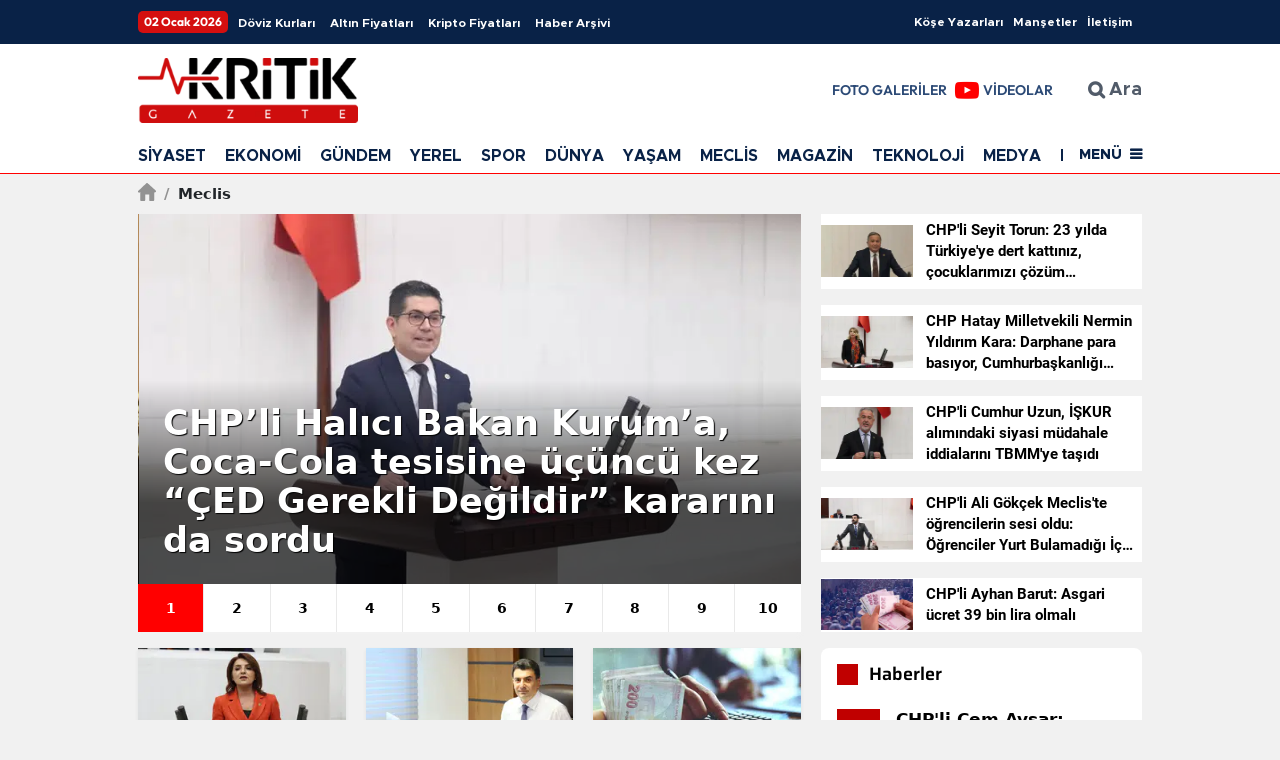

--- FILE ---
content_type: text/html; charset=UTF-8
request_url: https://www.gazetekritik.com/meclis
body_size: 30427
content:
<!DOCTYPE html>
<html lang="tr">
<head>
    <link rel="preload" href="https://cdn7.habersoft.com/font/metropolis.semi-bold.woff2" as="font" type="font/woff2" crossorigin >
<link rel="stylesheet" href="https://cdn7.habersoft.com/css/inter_tight.css?v=1.0">
<link rel="stylesheet" href="https://cdn7.habersoft.com/css/roboto.css?v=1.0"> 
<link rel="stylesheet" href="https://cdn7.habersoft.com/css/inter.css?v=1.0"> 
<link rel="stylesheet" href="https://cdn7.habersoft.com/css/saira.css?v=1.0"> 
<link rel="stylesheet" href="https://cdn7.habersoft.com/css/roboto_condensed.css?v=1.0"> 
<link rel="stylesheet" href="https://cdn7.habersoft.com/css/gotham.css?v=1.0"> 
<link rel="stylesheet" href="https://cdn7.habersoft.com/css/fonts_css/noway.css?v=1.0"> 
<link rel="stylesheet" href="https://cdn7.habersoft.com/css/hbr.css?v=1.0"> 
<link rel="stylesheet" href="https://cdn7.habersoft.com/css/fonts_css/outfit.css?v=1.0"> 
<link rel="stylesheet" href="https://cdn7.habersoft.com/css/metropolis.css?v=1.0"> 
<link rel="stylesheet" href="https://cdn7.habersoft.com/css/fonts_css/gotham_cond.css?v=1.0">
<link rel="stylesheet" href="https://cdn7.habersoft.com/css/icofont.css?v=1767358220">
<link href="https://cdn7.habersoft.com/font/fontawesome-webfont.woff2" as="font" type="font/woff2" crossorigin="anonymous">
<link rel="stylesheet" href="https://cdn7.habersoft.com/css/font-awesome.min.css?v=1.0">  
    <meta charset="utf-8">
    <link rel="dns-prefetch" href="//cdn.habersoft.com">
    <link rel="dns-prefetch" href="//www.google-analytics.com">
    <link rel="dns-prefetch" href="//www.gstatic.com">
    <link rel="dns-prefetch" href="//securepubads.g.doubleclick.net">
    <link rel="dns-prefetch" href="//www.google.com">

  <title>Meclis - Gazete Kritik</title>




<link rel="canonical" href="https://www.gazetekritik.com/meclis" >


    <meta property="og:sitename"           content="Gazetekritik.com" >
    <meta property="og:url"                content="https://www.gazetekritik.com/meclis" >
    <meta property="og:type"               content="article" >
    <meta property="og:title"              content="Meclis" >
    <meta property="og:description"        content="" >
    <meta property="og:image"              content="https://www.gazetekritik.com/" >

    <meta name="twitter:url" content="https://www.gazetekritik.com/meclis" >
    <meta name="twitter:domain" content="https://www.gazetekritik.com" >
    <meta name="twitter:site" content="@gazetekritik" >
    <meta name="twitter:title" content="Meclis" >
    <meta name="twitter:description" content="" >
    <meta name="twitter:image:src" content="https://www.gazetekritik.com/" >


<!-- Google Yapısal Veri İşaretleme Yardımcısı tarafından oluşturulan JSON-LD işaretlemesi. -->
<script type="application/ld+json">
{
    "@context": "https://schema.org",
    "@type": "BreadcrumbList",
    "itemListElement": [
            {
      "@type": "ListItem",
      "position": 1,
      "item": {
        "@id": "https://www.gazetekritik.com/",
        "name": "Gazete Kritik"
      }
    },
            {
      "@type": "ListItem",
      "position": 2,
      "item": {
      "@id": "https://www.gazetekritik.com/meclis",
      "name": "Meclis"
      }
    }
          ]
}
</script>



 

  <!-- Google tag (gtag.js) -->
  <script async src="https://www.googletagmanager.com/gtag/js?id=G-8PE5W49L28"></script>
  <script>
    window.dataLayer = window.dataLayer || [];
    function gtag(){dataLayer.push(arguments);}
    gtag('js', new Date());
  
    gtag('config', 'G-8PE5W49L28');
  </script> 


 <link rel="manifest" href="https://www.gazetekritik.com/manifest.json?data=Bildirt&amp;v=1767357519"><script>var uygulamaid="236011-1740-8053-3810-9719-6";</script><script defer src="https://cdn2.bildirt.com/BildirtSDKfiles.js"></script> 
 


<link rel="icon" type="image/png" href="https://www.gazetekritik.com/uploads/logos/favicon-1747526263.png">
<link rel="shortcut icon" type="image/png"  href="https://www.gazetekritik.com/uploads/logos/favicon-1747526263.png">
<link rel="icon" type="image/png" sizes="32x32" href="https://www.gazetekritik.com/cropImages/32x32/uploads/logos/favicon-1747526263.png">
<link rel="icon" type="image/png" sizes="16x16" href="https://www.gazetekritik.com/cropImages/16x16/uploads/logos/favicon-1747526263.png">


<link rel="apple-touch-icon" sizes="180x180" href="https://www.gazetekritik.com/cropImages/180x180/uploads/logos/apple_touch_icon-1747526263.png">

<meta name='viewport' content='width=device-width, initial-scale=1.0, maximum-scale=5, user-scalable=1'>
<link rel="alternate" type="application/rss+xml" href="https://www.gazetekritik.com/rss/news">


<meta http-equiv="X-UA-Compatible" content="IE=edge">
<meta name="generator" content="Habersoft">            

          
<meta name="csrf-token" content="">



  <script type="application/ld+json">
    {
        "@context": "https://schema.org",
        "@type": "NewsMediaOrganization",
        "name": "Gazete Kritik",
                "description":"Türkiye&#039;nin Özgür Haber Sitesi",
                "url": "https://www.gazetekritik.com/",
        "email":"info@gazetekritik.com",
        "logo": {
            "@type": "ImageObject",
            "url": "https://www.gazetekritik.com/uploads/logos/logo-1747499796.webp",
            "width": 300,
            "height": 42
        },
        
        "sameAs":["https://www.facebook.com/gazetekritik", "https://x.com/gazetekritik", "https://www.instagram.com/gazetekritik/", "https://bsky.app/profile/gazetekritik.bsky.social"],  
        "identifier": "https://www.gazetekritik.com",
        "knowsAbout": "https://www.gazetekritik.com/kurumsal/iletisim",
        "knowsLanguage": "tr_TR",
        "ownershipFundingInfo": "https://www.gazetekritik.com/kurumsal/kunye",
        "diversityPolicy": "https://www.gazetekritik.com/kurumsal/kunye",
        "address": {
        "@type": "PostalAddress",
        "addressLocality":"İzmir",
        "addressRegion":"TR",
        "streetAddress":"Adalet Mh. Manas Blv. No:39 Kapı No:3201 Bayraklı/İzmir"
        }
                ,"contactPoint": [
          {
              "@type":"ContactPoint",
              "telephone":"+905550856262",
              "contactType":"customer service",
              "contactOption":"TollFree",
              "areaServed":"TR"
          }
        ]
            }
  </script>

  <script type="application/ld+json">
    {
      "@context": "https://schema.org",
      "@type": "WebSite",
            "url": "https://www.gazetekritik.com/",
            "name": "Gazete Kritik",
            "description":"Türkiye&#039;nin Özgür Haber Sitesi",
            "potentialAction": {
          "@type": "SearchAction",
          "target": "https://www.gazetekritik.com/arama?search={search}",
          "query-input": "required name=search"
      }
    }
  </script>
  <script>

window.publisherTagCounter = 0;

var images = document.querySelectorAll('img');

// aspect ratio hesaplaması
images.forEach(function (img) {
    var width = img.getAttribute('width');
    var height = img.getAttribute('height');

    if (width && height) {
        var aspectRatio = width / height;
        img.style.aspectRatio = aspectRatio;
    }
});

var slideableMobileItems;

const slideInterval = setInterval(function() {
    slideableMobileItems = document.querySelectorAll(".makeSlideable-mobile");
    if (window.innerWidth < 500 && slideableMobileItems.length) {
        slideableMobileItems.forEach(function(item) {
            item.classList.add("active");
        });
        clearInterval(slideInterval);
    }
}, 10);

  document.addEventListener("DOMContentLoaded", function() {

    var images = document.querySelectorAll('img[data-real-src]');

    for (var i = 0; i < images.length; i++) {
      var img = images[i];
      var realSrc = img.getAttribute('data-real-src');
      img.setAttribute('src', realSrc);
    }

    function adjustWidth(selectElem) {
        let selectedOptionText = selectElem.options[selectElem.selectedIndex].text;
        let temporaryElem = document.createElement('span');
        temporaryElem.style.visibility = 'hidden';
        temporaryElem.style.whiteSpace = 'nowrap';
        temporaryElem.textContent = selectedOptionText;
        document.body.appendChild(temporaryElem);

        selectElem.style.width = (temporaryElem.offsetWidth + 16) + 'px';

        document.body.removeChild(temporaryElem);
    }

    let topHeaderWeatherSelects = document.querySelectorAll('.topheader-weather-select');

    topHeaderWeatherSelects.forEach(function(selectElem) {
        adjustWidth(selectElem);

        selectElem.addEventListener('change', function() {
            adjustWidth(this);
        });
    });

  });

    window.showToast = function(options) {
        // Toast elementini yarat
        const toastElement = document.createElement('div');

        toastElement.innerHTML = `
            <div class="toast-container position-fixed bottom-0 end-0 p-3">
                <div id="liveToast" class="toast ${options.background}" role="alert" aria-live="assertive" aria-atomic="true" data-bs-autohide="true" data-bs-delay="${options.delay}">
                    <div class="toast-header">
                        <strong class="me-auto">${options.title}</strong>
                        <button type="button" class="btn-close" data-bs-dismiss="toast" aria-label="Close"></button>
                    </div>
                    <div class="toast-body">
                        ${options.message}
                    </div>
                </div>
            </div>
        `;

        // Toast elementini body'ye ekle
        document.body.appendChild(toastElement);

        // Bootstrap toast instance'ını yarat ve göster
        const toast = new bootstrap.Toast(toastElement.querySelector('.toast'));
        toast.show();

        // Toast kapandığında elementi DOM'dan kaldır
        toastElement.querySelector('.toast').addEventListener('hidden.bs.toast', () => {
            toastElement.remove();
        });
    }

</script>

<link rel="stylesheet"  href="https://cdn7.habersoft.com/css/bootstrap.min.css?v=1" type="text/css">

  <link rel="stylesheet" href="https://cdn7.habersoft.com/css/slick.css?v=1" type="text/css">
  <link rel="stylesheet" href="https://cdn7.habersoft.com/css/font-awesome.min.css?v=1" type="text/css">


  <link rel="stylesheet" href="https://www.gazetekritik.com/frontend/diamond/assets/css/flags_css/flags16-both.css" type="text/css">
<link rel="stylesheet" href="https://www.gazetekritik.com/frontend/diamond/assets/css/style.css?v=1767357519" type="text/css">
<!-- toastr_css -->
<style>

  
                                                                                                                                                                                                                                                             .footer-1 {  background: #ffffff;   }     .footer-1 .horizontal-menu .menu-item {  font-size: 14px;    font-weight: 600;    font-family: Inter Tight;    line-height: 17px;    color: #000;   }     .footer-1 .footer-slogan-text {  font-size: 14px;    font-family: Inter Tight;    font-weight: 300;    color: #a0a0a0;    line-height: 20px;   }                                       .footer-1 .footer-main-logo {  width: 220px;   }     .footer-1 .footer-social-media img {  width: 20px;   }                                                                                                   .footer-1 .partial-row-2 .row-menu .menu-link {  font-size: 14px;    font-weight: 500;    font-family: Inter Tight;    line-height: 19px;    color: #000;    border-color: #d9d9d9;   }     .footer-1 .site-popular-tags-list .tags-title {  font-size: 19px;    font-weight: 900;    font-family: Inter Tight;    line-height: 23px;    color: #000;   }     .footer-1 .site-popular-tags-list .tags-item-link {  font-size: 14px;    font-weight: 500;    font-family: Inter Tight;    line-height: 22px;    color: #000;   }     .footer-1 .site-popular-tags-list .tag-hash {  font-size: 14px;    font-weight: 600;    line-height: 22px;    font-family: Inter Tight;    color: #1cc2b5;   }                                                                                                     
  
           .side-menu-bg {  background: #ffffff;   }     .side-menu-bg .sidebar-list li a {  font-size: 15px;    font-weight: 600;    line-height: 19px;    color: #000000;    font-family: system-ui;    transition: .1s;   }     .side-menu-bg .sidebar-list li a:hover {  color: #ff0000;   }                                                                                                                                                                                                                                                                                                                       .left-menu-container .sidemenu-user-login-register-box, .left-menu-container .social-medias-box {  background: #f5f5f5;   }     .left-menu-container .sidemenu-user-login-register-box .sidemenu-user-register {  background: #fff;    color: #000;    font-size: 16px;    font-weight: 600;    font-family: Inter Tight;    border-color: #00bf93;    border-width: 2px;   }     .left-menu-container .sidemenu-user-login-register-box .sidemenu-user-login {  background: #fff;    color: #000;    font-size: 16px;    font-weight: 600;    font-family: Inter Tight;    border-color: #006bb7;    border-width: 2px;   }                                                                               .sidemenu-1 .multipart-menu-title .side-menu-category-title {  font-size: 15px;    font-weight: 600;    line-height: 19px;    color: #000000;    font-family: system-ui;    transition: .1s;   }     .sidemenu-1 .multipart-menu-item {  font-size: 13px;    font-weight: 400;    line-height: 15px;    color: #747474;    font-family: system-ui;   }                                                                                             
  
            .topheader-2 .topheader-date {
                                                                              background: #d40f0f;
                                                                                                                    font-size: 12px;
                                                                                                                    font-weight: 700;
                                                                                                                    line-height: 18px;
                                                                                                                    color: #ffffff;
                                                                                                                    font-family: Outfit;
                                                                  }
            .topheader-2 .topheader-links {
                                                                              font-size: 12px;
                                                                                                                    font-weight: 700;
                                                                                                                    line-height: 20px;
                                                                                                                    color: #ffffff;
                                                                                                                    font-family: Metropolis;
                                                                  }
            .topheader-2 {
                                                                              background: #092247;
                                                                  }
            .topheader-2 .topheader-social-medias img {
                                                                              width: 24px;
                                                                  }
            .topheader-2 .topheader-weather .topheader-weather-text, .topheader-2 .topheader-weather .topheader-weather-select {
                                                                              font-size: 12px;
                                                                                                                    font-weight: 600;
                                                                                                                    line-height: 12px;
                                                                                                                    color: #000000;
                                                                                                                    font-family: Inter Tight;
                                                                  }
            .topheader-2 .topheader-weather-icon .temp-status-img-el {
                                                                              width: 20px;
                                                                  }
            .topheader-2 .link-icon i {
                                                                              font-size: 7px;
                                                                                                                    line-height: 17px;
                                                                                                                    color: #878787;
                                                                                                                    margin-right: 0;
                                                                  }
            .topheader-2 .link-icon .private-img {
                                                                              width: 12px;
                                                                                                                    margin-right: 0;
                                                                  }
       
  
            .header-4 .header4-logo-text {
                                                                              font-size: 12px;
                                                                                                                    color: #3e4959e6;
                                                                                                                    font-weight: 500;
                                                                                                                    font-family: Inter;
                                                                                                                    line-height: 16px;
                                                                  }
            .header-4 .header4-currencies-box .currency-value {
                                                                              font-size: 13px;
                                                                                                                    line-height: 17px;
                                                                                                                    font-family: Inter;
                                                                                                                    font-weight: 700;
                                                                                                                    color: #757575;
                                                                  }
            .header-4 .header4-currencies-box .currency-name {
                                                                              font-size: 12px;
                                                                                                                    line-height: 12px;
                                                                                                                    font-family: Saira;
                                                                                                                    font-weight: 700;
                                                                                                                    color: #474747;
                                                                  }
            .header-4 .header4-currencies-box .currencies-item.currency-down .currency-percent {
                                                                              color: #ff0000;
                                                                  }
            .header-4 .header4-currencies-box .currencies-item.currency-rise .currency-percent {
                                                                              color: #00661D;
                                                                  }
            .header-4 .header4-currencies-box .currency-percent {
                                                                              font-size: 10px;
                                                                                                                    line-height: 16px;
                                                                                                                    font-family: Inter;
                                                                                                                    font-weight: 700;
                                                                  }
            .header-4 {
                                                                              background: #ffffff;
                                                                  }
            .header-4 .header4-second-row-cont {
                                                                              background: #ffffff;
                                                                                                                    border-color: #ff0000;
                                                                                                                    border-width: 1px;
                                                                  }
            .header4-second-row-cont .second-row-list .list-item a {
                                                                              font-size: 16px;
                                                                                                                    line-height: 14px;
                                                                                                                    font-family: Metropolis;
                                                                                                                    font-weight: 700;
                                                                                                                    color: #092247;
                                                                  }
            .header4-second-row-cont .open-left-menu, .header4-second-row-cont .open-left-menu i {
                                                                              font-size: 14px;
                                                                                                                    line-height: 14px;
                                                                                                                    font-family: Metropolis;
                                                                                                                    font-weight: 800;
                                                                                                                    color: #092247;
                                                                  }
            .header4-menu-box .list-item span, .header4-menu-box .list-item i {
                                                                              font-size: 18px;
                                                                                                                    line-height: 12px;
                                                                                                                    font-family: Metropolis;
                                                                                                                    font-weight: 700;
                                                                                                                    color: #3e4959e6;
                                                                  }
            .header-4 .site_main_logo {
                                                                              width: 220px;
                                                                                                                    height: auto;
                                                                  }
            .header4-second-row-cont .second-row-list .link-icon i {
                                                                              font-size: 16px;
                                                                  }
            .header-4 .header4-topmenu-box .link-icon i {
                                                                              font-size: 16px;
                                                                  }
            .header4-topmenu-box .list-item span {
                                                                              font-size: 14px;
                                                                                                                    font-weight: 600;
                                                                                                                    line-height: 16px;
                                                                                                                    font-family: Outfit;
                                                                                                                    color: #143666e5;
                                                                  }
            .header-4 .weather-city {
                                                                              font-size: 19px;
                                                                                                                    line-height: 14px;
                                                                                                                    font-family: Metropolis;
                                                                                                                    font-weight: 700;
                                                                                                                    color: #000;
                                                                  }
            .header-4 .weather-status {
                                                                              font-size: 10px;
                                                                                                                    line-height: 14px;
                                                                                                                    font-family: Metropolis;
                                                                                                                    font-weight: 600;
                                                                                                                    color: #7d7d7d;
                                                                  }
            .header-4 .header-side-weather-box .weather-temp {
                                                                              font-size: 34px;
                                                                                                                    line-height: 34px;
                                                                                                                    font-family: Metropolis;
                                                                                                                    font-weight: 700;
                                                                                                                    color: #d40f0f;
                                                                  }
            .header-4 .weather-arrow {
                                                                              font-size: 16px;
                                                                                                                    color: #000;
                                                                  }
            .header-4 .prayer-city-name {
                                                                              font-size: 14px;
                                                                                                                    color: #000;
                                                                                                                    line-height: 14px;
                                                                                                                    font-family: Roboto;
                                                                                                                    font-weight: 400;
                                                                  }
            .header-4 .prayer-remaining-time {
                                                                              font-size: 14px;
                                                                                                                    color: #000;
                                                                                                                    line-height: 14px;
                                                                                                                    font-family: Roboto;
                                                                                                                    font-weight: 600;
                                                                  }
            .header-4 .prayer-next-time {
                                                                              font-size: 12px;
                                                                                                                    color: #000;
                                                                                                                    line-height: 14px;
                                                                                                                    font-family: Roboto;
                                                                                                                    font-weight: 400;
                                                                  }
       
  
                                                                                                                                                                                                                                                                                                                                                                                                 .post-main-head {  font-size: 48px;    line-height: 59px;    color: #404040;    font-family: NOWAY;    font-weight: 700;   }     .post-summary {  font-size: 22px;    line-height: 33px;    color: #404040;    font-family: Inter;    font-weight: 600;   }                 .article_post_detail h2 {  font-size: 34px;    line-height: 44px;    font-family: system-ui;    font-weight: 900;   }                                                                                                 

@keyframes  upDown {
  0% {
    transform: translateY(0);
  }
  50% {
    transform: translateY(-10px);
  }
  100% {
    transform: translateY(0);
  }
}
.sehir-namaz-vakti-strip{
  background: url("https://www.gazetekritik.com/frontend/diamond/assets/img/namaz-vakti-strip.png") no-repeat center center;
}
.row.ui-sortable > div::after,
main.ui-sortable  div.container::after,
.sticky-side-content.ui-sortable > div::after {
  display: none;
}
.row.ui-sortable:not(.ui-sortable-disabled) > div.position-relative::after,
main.ui-sortable:not(.ui-sortable-disabled)  div.container-lg.position-relative::after,
.sticky-side-content.ui-sortable:not(.ui-sortable-disabled) > div.position-relative::after {
  background: url("https://www.gazetekritik.com/frontend/diamond/assets/img/SVG/move-vertical.svg") no-repeat center center;
  background-size: 100%;
  content: "";
  display: block;
  height: 25px;
  width: 25px;
  position: absolute;
  left: -22px;
  top: 50%;
  transform: translateY(-50%);
  z-index: 3;
  animation: upDown 1s infinite;
}

.weather-widget-bg{
  background-image: url( 'https://www.gazetekritik.com/frontend/diamond/assets/img/weather_widget_backgrounds/acik.webp');
  background-repeat: no-repeat;
  filter: brightness(0.7);
  background-size: cover;
}

.weather-widget-bg.acik{
  background-image: url( 'https://www.gazetekritik.com/frontend/diamond/assets/img/weather_widget_backgrounds/acik.webp');
}
.weather-widget-bg.kapali{
  background-image: url( 'https://www.gazetekritik.com/frontend/diamond/assets/img/weather_widget_backgrounds/kapali.webp');
}
.weather-widget-bg.yagmurlu,
.weather-widget-bg.hafif-yagmur,
.weather-widget-bg.orta-siddetli-yagmur{
  background-image: url( 'https://www.gazetekritik.com/frontend/diamond/assets/img/weather_widget_backgrounds/yagmurlu.webp');
}
.weather-widget-bg.kar-yagisli,
.weather-widget-bg.hafif-kar-yagisli{
  background-image: url( 'https://www.gazetekritik.com/frontend/diamond/assets/img/weather_widget_backgrounds/kar-yagisli.webp');
}
.weather-widget-bg.az-bulutlu,
.weather-widget-bg.parcali-bulutlu,
.weather-widget-bg.parcali-az-bulutlu{
  background-image: url( 'https://www.gazetekritik.com/frontend/diamond/assets/img/weather_widget_backgrounds/az-bulutlu.webp');
}

.open-news-title-edit >*{
  color: #0d6efd;
}
.open-news-title-edit.active >*{
  color: #198754;
}

</style>

<style>
    </style>

<style>
      .flash-haber-container .flash-haber-slider {    background: #ffee00;     }   .flash-title-bg {    background: #ff3045;     }   .flash-haber-title {    font-size: 16px;       color: #ffffff;       line-height: 20px;       font-family: Metropolis;       font-weight: 700;     }   .flash-haber-time {    background: white;       font-size: 12px;       color: #000;       font-family: Metropolis;       font-weight: 500;     }   .flash-haber-link {    font-size: 13px;       color: #333333;       font-family: system-ui;       font-weight: 500;     }   .full_slider_text {    font-size: 38px;       font-family: system-ui;       font-weight: 700;       color: #ffffff;       line-height: 42px;     }   .sidebarnews-text {    font-size: 15px;       line-height: 18px;       color: #000;       font-family: Inter;       font-weight: 600;     }   .sidebarnews-category-text {    font-family: system-ui;       font-size: 10px;       line-height: 12px;       color: white;       font-weight: 600;       background: #ea0017;     }   .survey-posts-box {    font-size: 14px;       color: #000;       font-family: Inter;       font-weight: 600;       background: white;     }   .survey-title {    font-size: 20px;       color: #000;       font-family: Inter;       font-weight: 600;     }   .survey-question-title {    font-size: 14px;       color: #ea0017;       font-family: Inter;       font-weight: 600;     }   .survey-answer {    font-size: 14px;       color: #000;       font-family: Inter;       font-weight: 300;     }   .survey-post-button {    font-size: 12px;       color: white;       font-family: Inter;       font-weight: 400;       background: #ea0017;     }   .scoretable-title {    font-size: 18px;       color: #000;       font-family: Inter;       font-weight: 700;     }   .scoretable-title-bg {    background: #e4e4e4;     }   .scoretable-mini-title {    font-size: 12px;       color: #000;       font-family: Inter;       font-weight: 600;     }   .scoretable-sortnumber {    font-size: 12px;       color: rgba(33, 37, 41, 0.5);       font-family: Inter;       font-weight: 700;     }   .scoretable-team {    font-size: 13px;       color: #000;       font-family: Inter;       font-weight: 500;     }   .scoretable-team-point {    font-size: 12px;       color: #000;       font-family: Inter;       font-weight: 700;     }   .scoretable-gamecount {    font-size: 12px;       color: rgba(33, 37, 41, 0.5);       font-family: Inter;       font-weight: 700;     }   .scoretable-details-button {    font-size: 12px;       color: white;       font-family: Inter;       font-weight: 600;       background: #198754;     }   .puan-durumu tbody td {    background: #fff;     }   .flash-haber-slider .slick-arrow {    background: #fff;       color: #000;     }   .full_manset_slider .slick-dots {    background: #54545447;     }   .full_manset_slider .slick-dots li button {    background: #ff000000;       color: #ffffff;       font-size: 14px;       font-weight: 600;       font-family: system-ui;       height: 30px;     }   .full_manset_slider .slick-dots .slick-active button, .full_manset_slider.arrow-bottom.square .slick-dots .slick-active button {    background: #ed7e28;       color: #ffffff;     }   .slidingboxcuff-category {    font-size: 12px;       line-height: 16px;       color: #703636;       font-weight: 600;       font-family: system-ui;       background: #ffeb0a;     }   .slidingboxcuff-textCont {    background: rgba(0, 0, 0, 0.7);     }   .sliderfirst-text-container {    background: linear-gradient(180deg, transparent 0%, #000000b2 60%, #000000b2 100%);     }   .sliderfirst-category-text {    font-size: 20px;       color: #FCFF00;       font-family: system-ui;       font-weight: 700;       line-height: 24px;     }   .sliderfirst-text {    font-size: 35px;       line-height: 39px;       color: #fff;       font-weight: 800;       font-family: system-ui;     }   .second-slider-category {    font-size: 14px;       line-height: 18px;       color: #000;       font-weight: 600;       font-family: system-ui;       background: #fff;     }   .second-slider-text .editable-module-text {    font-size: 17px;       color: #ffffff;       font-family: system-ui;       font-weight: 700;       line-height: 21px;     }   .anamanset-other-slider .third-slider-text {    font-size: 17px;       color: #ffffff;       font-family: system-ui;       font-weight: 700;       line-height: 21px;       background: linear-gradient(180deg, transparent 0%, #000000bc 60%, #000000bc 100%);       text-shadow: none;     }   .box-news-container {    padding: 7px 9px 8px 11px;       background: #ffffff;       height: 70px;     }   .doyouknow-container {    background: #33345e;     }   .doyouknow-text {    color: rgba(255,255,255,.5);       font-size: 13px;       line-height: 15px;       font-family: Metropolis;       font-weight: 400;     }   .doyouknow-title {    color: #fff;       font-size: 18px;       line-height: 20px;       font-family: Metropolis;       font-weight: 800;     }   .astrology-container {    background: #fff;     }   .astrology-head-text {    font-size: 20px;       color: #000;       font-weight: 700;       line-height: 22px;       font-family: system-ui;     }   .burc-box {    background: #38225C;       border-color: #fff;     }   .burc-text {    font-size: 14px;       line-height: 16px;       color: #fff;       font-family: system-ui;       font-weight: 400;     }   .classifieds-container {    background: #ffd406;     }   .classifieds-row:hover {    color: #fff;       background: #c1a10b;     }   .classifieds-button {    font-size: 12px;       color: #fff;       font-weight: 600;       background: #212529;     }   .classifieds-row {    font-size: 13px;       color: #000;       font-weight: 600;       background: white;     }   .classifieds-description {    font-size: 12px;       color: #000;       font-weight: 400;     }   .classifieds-title {    font-size: 20px;       color: #000;       font-weight: 700;     }   .enewspapers-text {    font-size: 14px;       line-height: 18px;       color: #000;       font-family: Metropolis;       font-weight: 600;     }   .enewspaper-container {    background: #dedede;     }   .newspapers-title {    font-size: 20px;       color: #fff;       font-family: Inter;       font-weight: 600;     }   .newspapers-description {    font-size: 12px;       color: #fff;       font-family: Inter;       font-weight: 600;     }   .newspapers-showall {    border-color: #fff;       border-width: 2px;     }   .newspapers-showall-text {    font-size: 12px;       color: #fff;       font-family: Inter;       font-weight: 600;     }   .biographies-text-container {    font-size: 16px;       font-family: system-ui;       line-height: 20px;       color: #fff;       font-weight: 700;       background: linear-gradient(180deg, transparent 48%,#000 95%, #000 100%);     }   .survey-container {    background: white;     }   .sidebarnews-title {    line-height: 18px;       color: #000;       font-size: 16px;       font-weight: 600;       font-family: Inter;     }   .photo-gallery-time-cont {    font-size: 12px;       color: #fff;       font-weight: 700;       font-family: Metropolis;     }   .photo-gallery-head-text {    font-size: 30px;       line-height: 34px;       color: #fff;       font-weight: 800;       font-family: Metropolis;     }   .photo-gallery-mini-links {    background: #13254f;     }   .photo-gallery-mini-links-text {    font-size: 16px;       line-height: 20px;       color: #fff;       font-weight: 700;       font-family: Metropolis;     }   .photo-gallery-bottom-gradient {    background: linear-gradient(90deg, transparent 0%, #F18433 60%, #F18433 100%);     }   .photo-gallery-sidelist-container {    background: #13254f;     }   .ana-manset-slider .slick-dots li button {    background: #fff;       font-size: 14px;       font-weight: 600;       font-family: system-ui;       color: #000;     }   .anamanset-other-slider .slick-dots {    background: #fff;     }   .photo-gallery-sidelist-texts {    font-size: 15px;       line-height: 19px;       color: #fff;       font-weight: 600;       font-family: Metropolis;     }   .photo-gallery-hit,.photo-gallery-like {    font-size: 11px;       color: #7e7e7e;       font-weight: 700;       font-family: Metropolis;     }   .video-gallery-main-text {    font-size: 30px;       line-height: 34px;       color: #fff;       font-weight: 700;       font-family: system-ui;     }   .video-gallery-category-text {    font-size: 12px;       line-height: 16px;       color: #fff;       font-weight: 400;       font-family: Inter;     }   .video-gallery-sidelist-container {    background: #0B181D;     }   .video-gallery-sidelist-texts {    font-size: 15px;       line-height: 19px;       color: #fff;       font-weight: 600;       font-family: Inter;     }   .video-gallery-views {    font-size: 11px;       line-height: 14px;       color: #7e7e7e;       font-weight: 700;       font-family: Inter;     }   .video-gallery-likes {    font-size: 11px;       color: #7e7e7e;       font-weight: 700;       font-family: Inter;     }   .video-gallery-for-more {    background: linear-gradient(180deg, transparent 0%, #000 60%, #000 100%);     }   .video-gallery-main-img-shadow {    background: linear-gradient(180deg, transparent 62%, #000000aa 70%, #000000bf 100%);     }   .boxnews-category-box {    font-size: 12px;       line-height: 16px;       color: #000000;       font-weight: 600;       font-family: system-ui;       background: #fff;     }   .survey-category-box {    font-size: 12px;       color: #000000;       font-weight: 600;       background: #fff;     }   .doyouknow-category-box {    font-size: 12px;       color: #000000;       font-weight: 600;       background: #ffeb0a;     }   .currency-sidebar-slider .side-slider-text {    font-size: 18px;       color: #000;       font-family: system-ui;       font-weight: 800;       line-height: 24px;     }   .currency-sidebar-slider {    background: #fff;     }   .currency-sidebar-slider .slick-dots li.slick-active button {    background: #F6D500;       color: #000;     }   .currency-sidebar-slider .slick-dots li button {    background: #E2E2E2;       color: #000;     }   .currency-sidebar-slider .slick-prev, .currency-sidebar-slider .slick-next {    background: #F6D500;     }   .long-new-item .content-text-cont .content-title .editable-module-text {    font-size: 21px;       color: #fff;       font-family: system-ui;       font-weight: 700;       line-height: 24px;       -webkit-line-clamp: 4;     }   .long-new-item .content-text-cont .content-stats {    font-size: 13px;       color: #fff;       font-family: system-ui;       font-weight: 600;       line-height: 15px;     }   .long-new-item .new-content {    background: linear-gradient(180deg, transparent 74%, #000 85%, #000 100%);       padding: 21px 26px 21px 26px;     }   .long-new-item .content-category {    font-size: 13px;       color: #000;       font-family: system-ui;       font-weight: 600;       line-height: 16px;       background: #fff;     }   .long-new-item .bottom-stick {    background: linear-gradient(90deg, transparent 0%, #F18433 60%, #F18433 100%);     }   .long-list-cont .list-news {    font-size: 15px;       color: #000;       font-family: Inter;       font-weight: 500;       line-height: 24px;       margin-bottom: 13px;     }   .twin-big-news-box .like-and-hit {    font-size: 13px;       color: #797979;       font-family: system-ui;       font-weight: 600;       line-height: 18px;     }   .twin-big-news-box .twin-news-text {    font-size: 18px;       color: #fff;       font-family: system-ui;       font-weight: 600;       line-height: 20px;     }   .twin-big-news-box .twin-news-category {    font-size: 14px;       color: #000;       font-family: system-ui;       font-weight: 600;       line-height: 20px;       background: #fff;     }   .twin-big-news-box-stick {    background: linear-gradient(90deg,transparent 0%, #1937a5 60%, #00ff2d 100%);       height: 9px;     }   .exchange-item .currency-name {    font-size: 12px;       color: #1665FE;       font-family: system-ui;       font-weight: 600;       line-height: 17px;     }   .exchange-item .currency-price-text {    font-size: 14px;       color: #000;       font-family: system-ui;       font-weight: 600;       line-height: 18px;     }   .exchange-item .currency-time-text {    font-size: 12px;       color: #797979;       font-family: system-ui;       font-weight: 500;       line-height: 16px;     }   .exchange-item {    background: #fff;     }   .prayer-main-cont {    background: #fff;     }   .prayer-main-cont .remaining-time-name, .prayer-main-cont .remaining-time-text {    font-size: 12px;       color: green;       font-family: system-ui;       font-weight: 600;       line-height: 16px;     }   .exchange-weather-cont .w-city {    font-size: 12px;       color: #000;       font-family: system-ui;       font-weight: 600;       line-height: 16px;     }   .exchange-weather-cont .w-day-month {    font-size: 11px;       color: #797979;       font-family: system-ui;       font-weight: 600;       line-height: 16px;     }   .exchange-weather-cont {    background: #fff;     }   .exchange-weather-cont .exchange-weather-time {    font-size: 15px;       color: #000;       font-family: system-ui;       font-weight: 700;       line-height: 16px;     }   .exchange-weather-cont .w-temp {    font-size: 15px;       color: #fff;       font-family: system-ui;       font-weight: 600;       line-height: 16px;       background: blue;     }   .yatay-seritli-slider .yatay-seritli-category {    font-size: 12px;       color: #000;       font-weight: 600;       font-family: system-ui;       background: #fff;       line-height: 16px;     }   .yatay-serit-text-box {    background: #fff;     }   .yatay-serit-text {    font-size: 16px;       color: #000;       font-weight: 600;       font-family: system-ui;       line-height: 24px;     }   .yatay-serit-text-box .yatay-serit-time-text {    background: #F6D500;       color: #000;       font-family: system-ui;       line-height: 16px;       font-weight: 400;       font-size: 14px;     }   .crypto-widget .crypto-widget-head-title {    font-size: 16px;       font-weight: 500;       color: #000;       font-family: system-ui;       background: #eee;       line-height: 29px;     }   .crypto-widget .crypto-name {    font-size: 13px;       font-weight: 600;       color: #0065a0;       font-family: system-ui;       line-height: 22px;     }   .crypto-widget .crypto-value {    font-size: 13px;       font-weight: 500;       color: #000;       font-family: system-ui;       line-height: 20px;     }   .crypto-widget tr.crypto-row td {    background: #ffffff;     }   .crypto-widget tr.crypto-row:nth-child(even) {    background: #f3f3f3;     }   .crypto-widget .crypto-update-date {    font-size: 12px;       font-weight: 400;       color: #979797;       font-family: system-ui;       line-height: 20px;     }   .crypto-widget .currency-show-all {    font-size: 12px;       font-weight: 600;       color: #0065a0;       font-family: system-ui;       line-height: 20px;     }   .crypto-widget .crypto-change {    font-size: 14px;       font-weight: 400;       font-family: system-ui;       line-height: 20px;     }   .crypto-widget .crypto-change.rising {    color: #5AC065;     }   .crypto-widget .crypto-change.falling {    color: #E52424;     }   .gold-widget .gold-widget-head-title {    font-size: 16px;       font-weight: 500;       color: #000;       font-family: system-ui;       background: #eee;       line-height: 22px;     }   .gold-widget .gold-name {    font-size: 13px;       font-weight: 600;       color: #0065a0;       font-family: system-ui;       line-height: 22px;     }   .gold-widget .gold-buy, .gold-widget .gold-sell {    font-size: 13px;       font-weight: 500;       color: #000;       font-family: system-ui;       line-height: 20px;     }   .gold-widget tr.gold-row td {    background: #fff;     }   .gold-widget tr.gold-row:nth-child(even) {    background: #f3f3f3;     }   .gold-widget .gold-show-all {    font-size: 12px;       font-weight: 600;       color: #0065a0;       font-family: system-ui;       line-height: 20px;     }   .gold-widget .gold-update-date {    font-size: 12px;       font-weight: 400;       color: #979797;       font-family: system-ui;       line-height: 20px;     }   .exchange-widget .exchange-widget-head-title {    font-size: 16px;       font-weight: 500;       color: #000;       font-family: system-ui;       background: #eee;       line-height: 22px;     }   .exchange-widget .exchange-name {    font-size: 13px;       font-weight: 600;       color: #0065a0;       font-family: system-ui;       line-height: 22px;     }   .exchange-widget .exchange-selling, .exchange-widget .exchange-value {    font-size: 14px;       font-weight: 500;       color: #000;       font-family: system-ui;       line-height: 20px;     }   .exchange-widget tr.exchange-row td {    background: #fff;     }   .exchange-widget tr.exchange-row:nth-child(even) {    background: #f3f3f3;     }   .exchange-widget .exchange-update-date {    font-size: 12px;       font-weight: 400;       color: #979797;       font-family: system-ui;       line-height: 20px;     }   .exchange-widget .exchange-show-all {    font-size: 12px;       font-weight: 600;       color: #0065a0;       font-family: system-ui;       line-height: 20px;     }   .exchange-widget .exchange-difference {    font-size: 13px;       font-weight: 500;       color: #fff;       font-family: system-ui;       line-height: 20px;     }   .exchange-widget .exchange-difference.rising {    background: #5AC065;       color: #fff;     }   .exchange-widget .exchange-difference.falling {    background: #E52424;       color: #fff;     }   .gold-converter-widget-container .gold-converter-title {    font-size: 18px;       font-weight: 500;       color: #fff;       font-family: system-ui;       background: #6c757d;       line-height: 22px;     }   .gold-converter-widget-container .converter-input-title {    font-size: 14px;       font-weight: 600;       color: #000;       font-family: system-ui;       line-height: 22px;     }   .gold-converter-widget-container .gold-count, .gold-converter-widget-container .gold-select-1, .gold-converter-widget-container .gold-transform-result {    font-size: 14px;       font-weight: 600;       color: #000;       font-family: system-ui;       line-height: 22px;       background: #fff;     }   .gold-converter-widget-container .btn-gold.active {    background: #000;       color: #fff;     }   .gold-converter-widget-container .btn-gold {    font-size: 14px;       font-weight: 500;       color: #000;       font-family: system-ui;       line-height: 20px;       background: #d3d3d3;     }   .currency-converter-widget-container .btn-currency {    font-size: 14px;       font-weight: 500;       color: #000;       font-family: system-ui;       line-height: 20px;       background: #d3d3d3;     }   .currency-converter-widget-container .btn-currency.active {    background: #000;       color: #fff;     }   .currency-converter-widget-container .currency-count, .currency-converter-widget-container .currency-select-1, .currency-converter-widget-container .currency-select-2, .currency-converter-widget-container .currency-transform-result {    font-size: 14px;       font-weight: 600;       color: #000;       font-family: system-ui;       line-height: 22px;       background: #fff;     }   .currency-converter-widget-container .converter-input-title {    font-size: 14px;       font-weight: 600;       color: #000;       font-family: system-ui;       line-height: 22px;     }   .currency-converter-widget-container .currency-converter-title {    font-size: 18px;       font-weight: 500;       color: #fff;       font-family: system-ui;       background: #6c757d;       line-height: 22px;     }   .currency-converter-widget-container {    background: #fff;     }   .gold-converter-widget-container {    background: #fff;     }   .all-indices-widget .all-indices-head-title {    font-size: 16px;       font-weight: 500;       color: #000;       font-family: system-ui;       background: #eee;       line-height: 22px;     }   .all-indices-widget .all-indices-name {    font-size: 13px;       font-weight: 600;       color: #0065a0;       font-family: system-ui;       line-height: 22px;     }   .all-indices-widget .all-indices-daily-fall {    font-size: 14px;       font-weight: 500;       color: #000;       font-family: system-ui;       line-height: 20px;     }   .all-indices-widget .all-indices-daily-up {    font-size: 14px;       font-weight: 500;       color: #000;       font-family: system-ui;       line-height: 20px;     }   .all-indices-widget .all-indices-value {    font-size: 14px;       font-weight: 500;       color: #000;       font-family: system-ui;       line-height: 20px;     }   .all-indices-widget .all-indices-difference {    font-size: 13px;       font-weight: 500;       color: #fff;       font-family: system-ui;       line-height: 20px;     }   .all-indices-widget .all-indices-difference.rising {    background: #5AC065;     }   .all-indices-widget .all-indices-difference.falling {    background: #E52424;       color: #fff;     }   .all-indices-widget tr.all-indices-row:nth-child(even) {    background: #f3f3f3;     }   .all-share-widget .all-share-head-title {    font-size: 16px;       font-weight: 500;       color: #000;       font-family: system-ui;       background: #eee;       line-height: 22px;     }   .all-share-widget .all-share-name {    font-size: 13px;       font-weight: 600;       color: #0065a0;       font-family: system-ui;       line-height: 22px;     }   .all-share-widget .all-share-value {    font-size: 14px;       font-weight: 500;       color: #000;       font-family: system-ui;       line-height: 20px;     }   .all-share-widget .all-share-difference {    font-size: 13px;       font-weight: 500;       color: #fff;       font-family: system-ui;       line-height: 20px;     }   .all-share-widget .all-share-difference.rising {    background: #5AC065;       color: #fff;     }   .all-share-widget .all-share-difference.falling {    background: #E52424;       color: #fff;     }   .all-share-widget tr.all-share-row:nth-child(even) {    background: #f3f3f3;     }   .all-share-widget .currency-show-all {    font-size: 12px;       font-weight: 600;       color: #0065a0;       font-family: system-ui;       line-height: 20px;     }   .all-share-widget .all-share-update-date {    font-size: 12px;       font-weight: 400;       color: #979797;       font-family: system-ui;       line-height: 20px;     }   .modules-headline-1 .module-head-text {    font-size: 24px;       color: #000;       font-family: system-ui;       font-weight: 700;       line-height: 28px;     }   .modules-headline-1 .module-headline-stick {    background: #6183ff;       height: 2px;     }   .modules-headline-1 .module-show-all a {    font-size: 14px;       color: #757575;       font-family: system-ui;       font-weight: 700;       line-height: 20px;     }   .exchange-item .currency-img-box {    background: #E3F0FE;     }   .category-page-news-cont .category-page-title {    font-size: 16px;       color: #000;       font-family: system-ui;       font-weight: 700;       line-height: 20px;       -webkit-line-clamp: 3;     }   .category-page-news-cont .category-page-news-time {    font-size: 12px;       color: #6b6b6b;       font-family: system-ui;       font-weight: 500;       line-height: 20px;     }   .category-page-news-cont .category-page-title-box {    background: #00000000;       padding: 10px 0 10px 0;       height: 92px;     }   .multipartial-box .category-news-x3 .category-news-title {    font-size: 18px;       color: #fff;       font-family: system-ui;       font-weight: 600;       line-height: 20px;     }   .multipartial-big-box .category-news-x3 .category-news-title {    font-size: 24px;       color: #fff;       font-family: system-ui;       font-weight: 700;       line-height: 28px;     }   .multipartial-big-box .category-news-x3 .category-news-desc-text {    font-size: 12px;       color: #9d9d9d;       font-family: system-ui;       font-weight: 500;       line-height: 16px;     }   .multipartial-box .category-news-box-fade {    background: linear-gradient(180deg, transparent 0%, #000000F3 60%, #000000F3 100%);     }   .multipartial-big-box .category-news-box-fade {    background: linear-gradient(180deg, transparent 0%,#000000F3 60%, #000000F3 100%);     }   .category-slider-1 .category-slider-item .item-text {    font-size: 16px;       color: #000;       font-family: system-ui;       font-weight: 600;       line-height: 20px;     }   .category-slider-1 .category-slider-item .item-text-box {    background: #f3f3f3;       border-color: #e7e7e7;     }   .category-slider-1 .slick-arrow {    background: #fff;       color: #000;     }   .category-slider-1 .slick-arrow:hover {    background: #0077ff;     }   .anamanset-other-slider .slick-dots li button {    font-size: 14px;       color: #000;       font-weight: 700;       background: #fff;     }   .anamanset-other-slider .slick-dots .slick-active button {    font-size: 14px;       color: #fff;       font-weight: 700;       background: #eb0b22;     }   .one-cikanlar-slider .slick-next i {    font-size: 35px;       color: #fff;       padding: 0 10px 0 0;     }   .main-page-horoscope .astrology-title {    font-size: 14px;       color: #000;       font-weight: 600;       line-height: 16px;       font-family: system-ui;     }   .main-page-horoscope .horoscope-background-circle {    background: #f5f5f5;     }   .main-page-horoscope .slick-next {    background: #f9f9f9;     }   .main-page-horoscope .horoscopes-btn {    background: #fff;       fill: #000;     }   .horizontal-authors .authors-item .author-name {    font-size: 16px;       color: #000;       font-weight: 600;       line-height: 20px;       font-family: system-ui;     }   .horizontal-authors .authors-item .author-text-date {    font-size: 12px;       color: #000;       font-weight: 400;       line-height: 16px;       font-family: system-ui;     }   .horizontal-authors .authors-item .author-text {    font-size: 14px;       color: #000;       font-weight: 400;       line-height: 18px;       font-family: system-ui;     }   .horizontal-authors .authors-item {    background: #fff;     }   .duty-pharmacies-widget3 .duty-pharmacies-title .title-text {    font-size: 15px;       color: #fff;       font-weight: 600;       line-height: 18px;       font-family: system-ui;     }   .duty-pharmacies-widget3 .duty-pharmacies-title {    background: #D21A1A;     }   .duty-pharmacies-widget3 .duty-pharmacies-inputs {    background: #E52424;     }   .duty-pharmacies-widget3 .pharmacySelectCity {    font-size: 16px;       color: #000;       font-weight: 500;       line-height: 18px;       font-family: system-ui;     }   .duty-pharmacies-widget3 .pharmacySelectDistrict {    font-size: 16px;       color: #000;       font-weight: 500;       line-height: 18px;       font-family: system-ui;     }   .duty-pharmacies-widget3 .input-title {    font-size: 12px;       color: #a1a1a1;       font-weight: 500;       line-height: 15px;       font-family: system-ui;     }   .duty-pharmacies-widget3 .duty-pharmacies-btn {    background: #fff;       color: #000;     }   .duty-pharmacies-widget3 .duty-pharmacies-title .title-text {    font-size: 15px;       color: #fff;       font-weight: 600;       line-height: 18px;       font-family: system-ui;     }   .duty-pharmacies-widget3 .duty-pharmacies-title {    background: #D21A1A;     }   .duty-pharmacies-widget3 .duty-pharmacies-inputs {    background: #E52424;     }   .duty-pharmacies-widget3 .pharmacySelectCity {    font-size: 16px;       color: #000;       font-weight: 500;       line-height: 18px;       font-family: system-ui;     }   .duty-pharmacies-widget3 .pharmacySelectDistrict {    font-size: 16px;       color: #000;       font-weight: 500;       line-height: 18px;       font-family: system-ui;     }   .duty-pharmacies-widget3 .input-title {    font-size: 12px;       color: #a1a1a1;       font-weight: 500;       line-height: 15px;       font-family: system-ui;     }   .duty-pharmacies-widget3 .duty-pharmacies-btn {    background: #fff;       color: #000;     }   .ana-manset-slider-2 .news-text {    font-size: 30px;       font-weight: 700;       color: #fff;       line-height: 36px;       font-family: system-ui;     }   .ana-manset-slider-2 .news-desc-text span {    font-size: 20px;       font-weight: 700;       color: #000;       line-height: 24px;       font-family: system-ui;       background: #f6d500;       text-shadow: 1px 1px 1px #000;     }   .ana-manset-slider-2 .news-info-text {    font-size: 13px;       font-weight: 500;       color: #fff;       line-height: 17px;       font-family: system-ui;     }   .ana-manset-slider-2 .news-bg {    background: linear-gradient(180deg,transparent 0%,#000000d1 60%,#000000d1 100%);     }   .ana-manset-slider-2 .slick-dots {    background: #0b181d;     }   .ana-manset-slider-2 .slick-dots li {    background: #19333d;     }   .ana-manset-slider-2 .slick-dots li.slick-active {    background: #f68b00;     }   .ana-manset-slider-2 .slick-dots li.slick-active button {    color: #fff;     }   .ana-manset-slider-2 .slick-dots li button {    color: #fff;     }   .survey-title {    font-size: 20px;       color: #000;       font-family: Inter;       font-weight: 600;     }   .survey-question-title {    font-size: 14px;       color: #ea0017;       font-family: Inter;       font-weight: 600;     }   .survey-answer {    font-size: 14px;       color: #000;       font-family: Inter;       font-weight: 300;     }   .survey-container {    background: #fff;     }   .scoretable-title {    font-size: 18px;       color: #000;       font-family: Inter;       font-weight: 700;     }   .scoretable-title-bg {    background: #e4e4e4;     }   .scoretable-mini-title {    font-size: 12px;       color: #000;       font-family: Inter;       font-weight: 600;     }   .scoretable-sortnumber {    font-size: 12px;       color: rgba(33, 37, 41, 0.5);       font-family: Inter;       font-weight: 700;     }   .scoretable-team {    font-size: 13px;       color: #000;       font-family: Inter;       font-weight: 500;     }   .scoretable-team-point {    font-size: 12px;       color: #000;       font-family: Inter;       font-weight: 700;     }   .scoretable-gamecount {    font-size: 12px;       color: rgba(33, 37, 41, 0.5);       font-family: Inter;       font-weight: 700;     }   .scoretable-details-button {    font-size: 12px;       color: white;       font-family: Inter;       font-weight: 600;       background: #198754;     }   .scoretable-bottom {    background: #fff;     }   .puan-durumu tbody tr td {    background: #fff;     }   .photo-galleryV2.full-sliderV2 .verticalPhoto-slider-text .photo-category .category-title {    font-size: 22px;       color: #3498db;       font-weight: 800;       line-height: 26px;       font-family: system-ui;     }   .photo-galleryV2.full-sliderV2 .verticalPhoto-slider-text .photo-title {    font-size: 50px;       color: #fff;       font-weight: 800;       line-height: 54px;       font-family: system-ui;     }   .photo-galleryv2-fade {    background: linear-gradient(270deg, transparent 63%, #061629 73%, #061629 100%);     }   .weather-widget-module .widget-title {    font-size: 15px;       color: #fff;       font-family: system-ui;       font-weight: 600;       line-height: 15px;     }   .weather-widget-module .weather-widget-select {    font-size: 15px;       color: #000;       font-family: system-ui;       font-weight: 600;       line-height: 17px;       background: #fff;       height: 42px;       border-color: #fff;     }   .weather-widget-module .weather-temp-count {    font-size: 50px;       color: #fff;       font-family: system-ui;       font-weight: 700;       line-height: 50px;     }   .weather-widget-module .widget-location-text {    font-size: 14px;       color: #fff;       font-family: system-ui;       font-weight: 500;       line-height: 32px;     }   .weather-widget-module .widget-status-text {    font-size: 14px;       color: #fff;       font-family: system-ui;       font-weight: 500;       line-height: 32px;     }   .weather-widget-module .widget-search-btn {    font-size: 15px;       color: #000;       background: #fff;       border-color: #fff;     }   .weather-widget-module .widget-select-title-text {    font-size: 12px;       color: #ababab;       font-family: system-ui;       font-weight: 600;       line-height: 18px;     }   .one-cikanlar-slider .slick-prev i {    font-size: 35px;       color: #fff;       padding: 0 0 0 10px;     }   .category-slider-1 .category-slider-item .item-img-fade {    background: linear-gradient(180deg, transparent 68%, #0000008e 90%, #000000d8 100%);     }   .photo-gallery-time-cont {    font-size: 12px;       color: #fff;       font-weight: 700;       font-family: Metropolis;     }   .photo-gallery-head-text {    font-size: 30px;       line-height: 34px;       color: #fff;       font-weight: 800;       font-family: Metropolis;     }   .photo-gallery-mini-links-text {    font-size: 16px;       line-height: 20px;       color: #fff;       font-weight: 700;       font-family: Metropolis;     }   .photo-gallery-bottom-gradient {    background: linear-gradient(90deg, transparent 0%, #F18433 60%, #F18433 100%);     }   .photo-gallery-mini-links {    background: #13254f;     }   .sidenewslist-container {    background: #fff;     }   .sidenews-circle {    background: #fff;       border-color: #cfcfcf;     }   .sidenews-circle-stick {    border-color: #cfcfcf;     }   .survey-count {    font-size: 14px;       color: #005f00;       font-family: system-ui;       font-weight: 500;       line-height: 16px;     }   .survey-post-button {    font-size: 12px;       color: white;       font-family: Inter;       font-weight: 400;       background: #ea0017;     }   .puan-durumu tbody tr {    border-color: #d4d4d4;     }   .scoretable-bottom {    background: #fff;     }   .photo-gallery-sidelist-texts {    font-size: 15px;       color: #fff;       font-weight: 600;       line-height: 19px;       font-family: system-ui;     }   .photo-gallery-hit {    font-size: 11px;       color: #7e7e7e;       font-weight: 700;       line-height: 14px;       font-family: Metropolis;     }   .photo-gallery-like {    font-size: 11px;       color: #7e7e7e;       font-weight: 700;       line-height: 14px;       font-family: Metropolis;     }   .photo-gallery-sidelist-container {    background: #13254f;     }   .photogallery-sidelist-main-bg {    background: linear-gradient(180deg, transparent 0%, #000 60%, #000 100%);     }   .ana-manset-slider .slick-dots li {    border-color: #fff;     }   .ana-manset-slider .slick-dots .slick-active button {    background: #f00;       font-size: 14px;       font-weight: 600;       font-family: system-ui;       color: #fff;     }   .photogallery-photos-partial-bg {    background: linear-gradient(180deg, transparent 0%, #000 60%, #000 100%);     }   .photo-galleryV2 .category-title {    font-size: 14px;       line-height: 18px;       color: #3498db;       font-weight: 600;       font-family: system-ui;     }   .photo-galleryV2 .photo-title {    font-size: 35px;       line-height: 39px;       color: #fff;       font-weight: 800;       font-family: system-ui;     }   .photo-galleryV2 .photo-galleryv2-fade {    background: linear-gradient(270deg, transparent 0%, #061629 60%, #061629 100%);     }   .all-indices-widget tr.all-indices-row td {    background: #fff;     }   .all-indices-widget .all-indices-update-row td {    background: #f8f9fa;     }   .all-share-widget tr.all-share-row td {    background: #fff;     }   .all-share-widget tr.all-share-update-row td {    background: #f8f9fa;     }   .economic-calendar-widget-container tbody tr.widget-row td {    background: #fff;     }   .economic-calendar-widget-container thead tr.widget-row th {    background: #dedede;       font-size: 16px;       font-weight: 500;       color: #000;       font-family: system-ui;       line-height: 22px;     }   .economic-calendar-widget-container tbody tr.widget-update-row td {    background: #dedede;     }   .economic-calendar-widget-container tbody tr.widget-update-row td a {    font-size: 12px;       font-weight: 600;       color: #0065a0;       font-family: system-ui;       line-height: 20px;     }   .economic-calendar-widget-container tbody tr.widget-row .widget-time {    font-size: 14px;       font-weight: 400;       color: #000;       font-family: system-ui;       line-height: 20px;     }   .economic-calendar-widget-container tbody tr.widget-row .widget-name {    font-size: 13px;       font-weight: 600;       color: #0065a0;       font-family: system-ui;       line-height: 22px;     }   .economic-calendar-widget-container tbody tr.widget-row .widget-text {    font-size: 14px;       font-weight: 500;       color: #000;       font-family: system-ui;       line-height: 18px;     }   .economic-calendar-widget-container tbody tr.widget-row .widget-value {    font-size: 14px;       font-weight: 500;       color: #000;       font-family: system-ui;       line-height: 20px;     }   .economic-calendar-widget-container tbody tr.widget-row .widget-value-rate {    font-size: 14px;       font-weight: 500;       color: #000;       font-family: system-ui;       line-height: 20px;     }   .prayer-main-cont .remaining-time-name,.prayer-main-cont .remaining-time-text {    font-size: 12px;       font-weight: 600;       color: green;       font-family: system-ui;       line-height: 16px;     }   .prayer-main-cont .remaining-time {    font-size: 11px;       font-weight: 600;       color: green;       font-family: system-ui;       line-height: 11px;       background: #d1e7dd;     }   .prayer-main-cont {    background: #fff;     }   .exchange-weather-cont .w-city.temp-city-el {    font-size: 12px;       font-weight: 600;       color: #000;       font-family: system-ui;       line-height: 16px;     }   .exchange-weather-cont .w-day-month {    font-size: 11px;       font-weight: 600;       color: #797979;       font-family: system-ui;       line-height: 16px;     }   .exchange-weather-cont .exchange-weather-time {    font-size: 15px;       font-weight: 700;       color: #000;       font-family: system-ui;       line-height: 16px;     }   .exchange-weather-cont .w-temp {    font-size: 15px;       font-weight: 600;       color: #fff;       font-family: system-ui;       line-height: 16px;       background: blue;     }   .exchange-weather-cont {    background: #fff;     }   .crypto-widget .crypto-widget-head-title {    font-size: 16px;       font-weight: 500;       color: #000;       font-family: system-ui;       background: #eee;       line-height: 29px;     }   .crypto-widget .crypto-name {    font-size: 13px;       font-weight: 600;       color: #0065a0;       font-family: system-ui;       line-height: 22px;     }   .crypto-widget .crypto-value {    font-size: 13px;       font-weight: 500;       color: #000;       font-family: system-ui;       line-height: 20px;     }   .crypto-widget tr.crypto-row td {    background: #ffffff;     }   .crypto-widget .crypto-change.rising {    color: #5AC065;     }   .crypto-widget .crypto-change.falling {    color: #E52424;     }   .crypto-widget .currency-show-all {    font-size: 12px;       font-weight: 600;       color: #0065a0;       font-family: system-ui;       line-height: 20px;     }   .crypto-widget .crypto-update-date {    font-size: 12px;       font-weight: 400;       color: #979797;       font-family: system-ui;       line-height: 20px;     }   .crypto-widget tr.crypto-update-row td {    background: #f8f9fa;     }   .crypto-widget tr.crypto-update-row td {    background: #f8f9fa;     }   .crypto-widget tr.crypto-row:nth-child(even) {    background: #f3f3f3;     }   .crypto-widget .crypto-change.falling {    color: #E52424;     }   .crypto-widget .crypto-change.rising {    color: #5AC065;     }   .crypto-widget .currency-show-all {    font-size: 12px;       font-weight: 600;       color: #0065a0;       font-family: system-ui;       line-height: 20px;     }   .crypto-widget .crypto-update-date {    font-size: 12px;       font-weight: 400;       color: #979797;       font-family: system-ui;       line-height: 20px;     }   .crypto-widget tr.crypto-row:nth-child(even) {    background: #f3f3f3;     }   .crypto-widget tr.crypto-row td {    background: #ffffff;     }   .crypto-widget tr.crypto-update-row td {    background: #f8f9fa;     }   .crypto-widget .crypto-value {    font-size: 13px;       font-weight: 500;       color: #000;       font-family: system-ui;       line-height: 20px;     }   .crypto-widget .crypto-name {    font-size: 13px;       font-weight: 600;       color: #0065a0;       font-family: system-ui;       line-height: 22px;     }   .crypto-widget .crypto-widget-head-title {    font-size: 16px;       font-weight: 500;       color: #000;       font-family: system-ui;       background: #eee;       line-height: 29px;     }   .crypto-widget .crypto-change.falling {    color: #E52424;     }   .crypto-widget .crypto-change.rising {    color: #5AC065;     }   .crypto-widget .currency-show-all {    font-size: 12px;       font-weight: 600;       color: #0065a0;       font-family: system-ui;       line-height: 20px;     }   .crypto-widget .crypto-update-date {    font-size: 12px;       font-weight: 400;       color: #979797;       font-family: system-ui;       line-height: 20px;     }   .crypto-widget tr.crypto-row:nth-child(even) {    background: #f3f3f3;     }   .crypto-widget tr.crypto-row td {    background: #ffffff;     }   .crypto-widget tr.crypto-update-row td {    background: #f8f9fa;     }   .crypto-widget .crypto-value {    font-size: 13px;       font-weight: 500;       color: #000;       font-family: system-ui;       line-height: 20px;     }   .crypto-widget .crypto-name {    font-size: 13px;       font-weight: 600;       color: #0065a0;       font-family: system-ui;       line-height: 22px;     }   .crypto-widget .crypto-widget-head-title {    font-size: 16px;       font-weight: 500;       color: #000;       font-family: system-ui;       background: #eee;       line-height: 29px;     }   .crypto-widget .crypto-change.falling {    color: #E52424;     }   .crypto-widget .crypto-change.rising {    color: #5AC065;     }   .crypto-widget .currency-show-all {    font-size: 12px;       font-weight: 600;       color: #0065a0;       font-family: system-ui;       line-height: 20px;     }   .crypto-widget tr.crypto-row:nth-child(even) {    background: #f3f3f3;     }   .crypto-widget tr.crypto-row:nth-child(even) {    background: #f3f3f3;     }   .crypto-widget tr.crypto-row td {    background: #ffffff;     }   .crypto-widget tr.crypto-update-row td {    background: #f8f9fa;     }   .crypto-widget .crypto-value {    font-size: 13px;       font-weight: 500;       color: #000;       font-family: system-ui;       line-height: 20px;     }   .crypto-widget .crypto-name {    font-size: 13px;       font-weight: 600;       color: #0065a0;       font-family: system-ui;       line-height: 22px;     }   .crypto-widget .crypto-widget-head-title {    font-size: 16px;       font-weight: 500;       color: #000;       font-family: system-ui;       background: #eee;       line-height: 29px;     }   .crypto-widget .crypto-widget-head-title {    font-size: 16px;       font-weight: 500;       color: #000;       font-family: system-ui;       background: #eee;       line-height: 29px;     }   .crypto-widget .crypto-name {    font-size: 13px;       font-weight: 600;       color: #0065a0;       font-family: system-ui;       line-height: 22px;     }   .crypto-widget .crypto-value {    font-size: 13px;       font-weight: 500;       color: #000;       font-family: system-ui;       line-height: 20px;     }   .crypto-widget tr.crypto-update-row td {    background: #f8f9fa;     }   .crypto-widget tr.crypto-row td {    background: #ffffff;     }   .full_manset_slider .slider-linear {    background: linear-gradient(270deg, transparent 34%, #000 50%, #000 100%);     }   .twin-big-news-container .twin-big-news-text {    background: linear-gradient(180deg, transparent 60%, #000000c6 100%, #000000F3 100%);     }   .galleriesv8-text-cont .galleriesv8-news-title {    font-size: 52px;       font-weight: 800;       color: #fff;       line-height: 54px;       font-family: system-ui;     }   .news-galleriesv8 .galleriesv8-category-text {    font-size: 20px;       font-weight: 700;       color: #006ab0;       line-height: 24px;       font-family: system-ui;     }   .galleriesv8-text-cont {    background: linear-gradient(270deg, transparent 39%, #0c1d33 75%, #0c1d33 100%);     }   .galleriesv8-slider button.slick-arrow {    background: #003895;       color: #fff;     }   .galleriesv8-slider .slider-item img {    border-color: #006effd2;       border-width: 3px;     }   .galleriesv8-slider-cont {    background: linear-gradient(180deg, transparent 0%, #0c1d33 60%, #0c1d33 100%);     }   .trend-list-cont .trend-list-item {    background: #fff;       margin-bottom: 0px;       border-color: #dedede;     }   .trend-list-cont .category-trends-number {    font-size: 13px;       line-height: 13px;       color: #fff;       font-weight: 600;       font-family: system-ui;       background: #000;     }   .trend-list-cont .category-trend-text {    font-size: 16px;       line-height: 20px;       color: #000;       font-weight: 600;       font-family: system-ui;     }   .gunluk-gazeteler-cont .module-tag {    font-size: 14px;       line-height: 18px;       color: #fff;       font-weight: 600;       font-family: system-ui;     }   .gunluk-gazeteler-cont .module-title {    font-size: 20px;       line-height: 24px;       color: #fff;       font-weight: 700;       font-family: system-ui;     }   .gunluk-gazeteler-cont .module-text-1 {    font-size: 14px;       line-height: 24px;       color: #fff900;       font-weight: 500;       font-family: system-ui;     }   .gunluk-gazeteler-cont .module-text-2 {    font-size: 14px;       line-height: 24px;       color: #fff;       font-weight: 500;       font-family: system-ui;     }   .gunluk-gazeteler-cont .module-input-box select {    font-size: 16px;       line-height: 24px;       color: #000;       font-weight: 600;       font-family: system-ui;       background: #fff;       border-color: #dedede;     }   .gunluk-gazeteler-cont .module-input-box button {    font-size: 16px;       color: #000;       background: #fff;       border-color: #dedede;     }   .gunluk-gazeteler-cont {    background: #ea0017;     }   .site-last-comments-cont .site-last-comment-box {    background: #dedede;     }   .site-last-comments-cont .user-comment-text {    font-size: 16px;       font-weight: 700;       color: #333333;       font-family: system-ui;       line-height: 18px;     }   .site-last-comments-cont .last-comment-date {    font-size: 12px;       font-weight: 500;       color: #787878;       font-family: system-ui;       line-height: 16px;     }   .site-last-comments-cont .last-comment-quote {    color: #b7b7b7;       font-size: 22px;       line-height: 22px;     }   .site-last-comments-cont .last-comment-quote-right {    color: #b7b7b7;       font-size: 22px;       line-height: 22px;     }   .site-last-comments-cont .last-comment-head-text {    color: #000;       font-size: 24px;       font-weight: 700;       font-family: system-ui;       line-height: 28px;     }   .trend-listV2-cont {    background: #fff;     }   .trend-listV2-cont .decBox {    background: #c00000;     }   .trend-listV2-cont .trend-listV2-headtitle {    font-size: 18px;       font-family: Saira;       font-weight: 600;       line-height: 18px;       color: #000;     }   .trend-listV2-cont .category-trends-number {    font-size: 25px;       color: #fff;       font-weight: 700;       font-family: Saira;       line-height: 29px;       background: #c00000;     }   .trend-listV2-cont .category-trend-text {    font-size: 17px;       font-family: system-ui;       font-weight: 800;       color: #000;       line-height: 21px;       -webkit-line-clamp: 3;     }   .trend-listV2-cont .trend-listV2-item {    margin-bottom: 0px;       padding: 16px 16px 16px 16px;     }   .daily-newsFull-cont {    background: #E52424;     }   .daily-newsFull-cont .cont-head {    font-size: 30px;       font-family: system-ui;       font-weight: 800;       line-height: 31px;       color: #fff;     }   .daily-newsFull-cont .link-1 {    font-size: 14px;       font-family: system-ui;       font-weight: 500;       line-height: 24px;       color: #fff900;     }   .daily-newsFull-cont .link-2 {    font-size: 14px;       font-family: system-ui;       font-weight: 500;       line-height: 24px;       color: #fff;     }   .daily-newsFull-cont .module-input-box select {    font-size: 16px;       line-height: 24px;       color: #000;       font-weight: 600;       font-family: system-ui;       background: #fff;       border-color: #dedede;     }   .daily-newsFull-cont .module-input-box button {    font-size: 16px;       color: #000;       background: #fff;       border-color: #dedede;     }   .daily-newsFull-cont .daily-newsFull-slider .slick-arrow {    width: 45px;       height: 45px;       background: #F6D500;       color: #000;     }   .daily-newsFull-cont .daily-newsFull-slider .slick-arrow i {    font-size: 27px;       color: #000;     }   .survey-post-button.survey_button {    background: #ea0017;       color: #fff;       font-size: 12px;       line-height: 14px;       font-family: system-ui;       font-weight: 400;     }   .namaz-vakti-widget-cont {    background: #66d49b;     }   .namaz-vakti-widget-cont .kalan-zaman-text {    font-size: 16px;       line-height: 20px;       color: #fff;       font-weight: 600;       font-family: system-ui;     }   .namaz-vakti-widget-cont .kalan-zaman-time {    font-size: 20px;       line-height: 24px;       color: #fff;       font-weight: 800;       font-family: system-ui;     }   .namaz-vakti-widget-cont .namaz-vakti-kalan {    border-color: #fff;       border-width: 1px;     }   .namaz-vakti-widget-cont .namaz-vakti-select {    font-size: 15px;       color: #000;       font-weight: 400;       font-family: system-ui;       background: #f3f3f3;     }   .namaz-vakti-widget-cont .all-namaz-vakitleri {    font-size: 13px;       color: #fff;       font-weight: 400;       font-family: Roboto;     }   .namaz-vakti-widget-cont .vakit-item {    background: #fff;     }   .namaz-vakti-widget-cont .vakit-item .vakit-name {    font-size: 15px;       font-weight: 700;       font-family: Roboto;       color: #308459;     }   .namaz-vakti-widget-cont .vakit-item .vakit-static {    font-size: 14px;       font-weight: 500;       font-family: Roboto;       color: #308459;     }   .namaz-vakti-widget-cont .vakit-icon {    font-size: 16px;     }   .box-news-text {    font-size: 16px;       line-height: 18px;       color: #000000;       font-weight: 600;       font-family: system-ui;       -webkit-line-clamp: 3;     }   .ana-manset-slider-2 .news-text {    font-size: 30px;       font-weight: 700;       color: #fff;       line-height: 36px;       font-family: system-ui;     }   .ana-manset-slider-2 .news-desc-text span {    font-size: 20px;       font-weight: 700;       color: #000;       line-height: 24px;       font-family: system-ui;       background: #f6d500;       text-shadow: 1px 1px 1px #000;     }   .ana-manset-slider-2 .news-info-text {    font-size: 13px;       font-weight: 500;       color: #fff;       line-height: 17px;       font-family: system-ui;     }   .ana-manset-slider-2 .news-bg {    background: linear-gradient(180deg,transparent 0%,#000000d1 60%,#000000d1 100%);       padding: 20px 30px 12px 18px;     }   .ana-manset-slider-2 .slick-dots {    background: #0b181d;     }   .ana-manset-slider-2 .slick-dots li {    background: #19333d;     }   .ana-manset-slider-2 .slick-dots li.slick-active {    background: #f68b00;     }   .ana-manset-slider-2 .slick-dots li button {    color: #fff;     }   .big-news {    background: #fff;     }   .big-news .big-news-text {    font-size: 16px;       color: #000;       font-family: system-ui;       font-weight: 700;       line-height: 21px;       margin-bottom: 10px;       -webkit-line-clamp: 2;     }   .big-news-category {    font-size: 10px;       color: #fff;       font-family: system-ui;       font-weight: 600;       line-height: 13px;       background: #212529;       padding: 8px 8px 8px 8px;     }   .big-news .news-reading-time {    font-size: 13px;       color: #fff;       font-family: system-ui;       font-weight: 600;       line-height: 17px;     }   .minibox-gallery-absolute-cont .minibox-gallery-photos-partial-bg {    background: #0000007d;     }   .minibox-gallery-absolute-cont .minibox-gallery-head-text {    font-size: 36px;       font-weight: 800;       font-family: Inter;       line-height: 46px;       color: #fff;     }   .minibox-gallery-mini-link-container {    background: #000;       border-color: #171717;     }   .minibox-gallery-mini-link-container .minibox-gallery-mini-links-text {    font-size: 14px;       font-family: Roboto;       color: #fff;       font-weight: 400;       line-height: 18px;     }   .minibox-gallery-mini-link-container.slick-current .minibox-gallery-bottom-gradient {    background: #d90000;     }   .main-page-horoscope svg {    fill: #1665FE;     }   .puan-durumu tbody tr {    border-color: #e4e4e4;     }   .numberedNews-horizontal.without-number {    margin-bottom: 16px;     }   .numberedNews-horizontal.without-number .like-and-hit {    font-size: 13px;       color: #797979;       font-family: system-ui;       font-weight: 600;       line-height: 18px;     }   .numberedNews-horizontal.without-number .colored-news-list-cont {    background: #fff;       height: auto;     }   .numberedNews-horizontal.without-number .colored-news-list {    font-size: 14px;       -webkit-line-clamp: 2;       color: #000;       font-family: system-ui,-apple-system,Segoe UI,Roboto,Helvetica Neue,Noto Sans,Liberation Sans,Arial,sans-serif,Apple Color Emoji,Segoe UI Emoji,Segoe UI Symbol,Noto Color Emoji;       font-weight: 600;       line-height: 18px;     }   .numberedNews-horizontal.without-number .customizable-image {    width: 126px;     }   .minibox-gallery-absolute-cont .minibox-gallery-photos-partial-bg {    background: #0000007d;     }   .minibox-gallery-absolute-cont .minibox-gallery-head-text {    font-size: 36px;       font-weight: 800;       font-family: Inter;       line-height: 46px;       color: #fff;     }   .minibox-gallery-mini-link-container {    background: #000;       border-color: #171717;     }   .minibox-gallery-mini-link-container .minibox-gallery-mini-links-text {    font-size: 14px;       font-family: Roboto;       color: #fff;       font-weight: 400;       line-height: 18px;     }   .minibox-gallery-mini-link-container.slick-current .minibox-gallery-bottom-gradient {    background: #d90000;     }   .sliderfirst-text-container {    background: linear-gradient(180deg, transparent 0%, #000000b2 60%, #000000b2 100%);     }   .sliderfirst-category-text {    font-size: 20px;       color: #FCFF00;       font-family: system-ui;       font-weight: 700;       line-height: 24px;     }   .sliderfirst-text {    font-size: 35px;       line-height: 39px;       color: #fff;       font-weight: 800;       font-family: system-ui;     }   .ana-manset-slider .slick-dots li {    border-color: #fff;     }   .ana-manset-slider .slick-dots .slick-active button {    background: #f00;       font-size: 14px;       font-weight: 600;       font-family: system-ui;       color: #fff;     }   .ana-manset-slider .slick-dots li button {    background: #fff;       font-size: 14px;       font-weight: 600;       font-family: system-ui;       color: #000;     }   .galleriesv8-text-cont .galleriesv8-news-title {    font-size: 30px;       font-weight: 800;       color: #fff;       line-height: 39px;       font-family: system-ui;     }   .news-galleriesv8 .galleriesv8-category-text {    font-size: 16px;       font-weight: 700;       color: #006ab0;       line-height: 20px;       font-family: system-ui;     }   .galleriesv8-text-cont {    background: linear-gradient(270deg, transparent 39%, #0c1d33 75%, #0c1d33 100%);     }   .galleriesv8-slider button.slick-arrow {    background: #003895;       color: #fff;     }   .galleriesv8-slider .slider-item img {    border-color: #006effd2;       border-width: 3px;     }   .galleriesv8-slider-cont {    background: linear-gradient(180deg, transparent 0%, #0c1d33 60%, #0c1d33 100%);     }   .ana-manset-slider-2 .news-text {    font-size: 30px;       font-weight: 700;       color: #fff;       line-height: 36px;       font-family: system-ui;     }   .ana-manset-slider-2 .news-desc-text span {    font-size: 20px;       font-weight: 700;       color: #000;       line-height: 24px;       font-family: system-ui;       background: #f6d500;       text-shadow: 1px 1px 1px #000;     }   .ana-manset-slider-2 .news-info-text {    font-size: 13px;       font-weight: 500;       color: #fff;       line-height: 17px;       font-family: system-ui;     }   .ana-manset-slider-2 .news-bg {    background: linear-gradient(180deg,transparent 0%,#000000d1 60%,#000000d1 100%);       padding: 20px 30px 12px 18px;     }   .ana-manset-slider-2 .slick-dots {    background: #0b181d;     }   .ana-manset-slider-2 .slick-dots li {    background: #19333d;     }   .ana-manset-slider-2 .slick-dots li.slick-active {    background: #f68b00;     }   .ana-manset-slider-2 .slick-dots li button {    color: #fff;     }   .authorv2-cont {    background: #fff;     }   .article-detail-authorName {    font-size: 20px;       color: #000;       font-family: system-ui;       font-weight: 600;       line-height: 22px;     }   .author-article-header {    font-size: 18px;       font-weight: 700;       line-height: 24px;       font-family: system-ui;       color: #000;     }   .author-article-desc {    font-size: 16px;       font-weight: 400;       font-family: system-ui;       line-height: 22px;       color: #484848;     }   .author-article-published {    font-size: 12px;       font-weight: 400;       color: #000;       line-height: 12px;       font-family: system-ui;     }   .author-title {    font-size: 14px;       color: #7e7e7e;       font-family: system-ui;       font-weight: 400;       line-height: 17px;     }   .authors-articles-list .authors-item .author-text {    color: #000;       font-size: 18px;       font-weight: 600;       line-height: 21px;       font-family: system-ui;     }   .authors-articles-list .authors-item .author-text-date {    color: #9e9e9e;       font-size: 12px;       font-weight: 500;       line-height: 16px;       font-family: system-ui;     }   .sidebar-articles {    background: #fff;     }   .authors-articles-list .authors-item {    border-color: #0000002f;       border-width: 1px;       padding: 0 0 16px 0;     }   .horizontal-authors-block .authors-item .author-name {    font-size: 16px;       color: #000;       font-weight: 600;       line-height: 20px;       font-family: system-ui;     }   .horizontal-authors-block .authors-item .author-text-date {    font-size: 12px;       color: #000;       font-weight: 400;       line-height: 16px;       font-family: system-ui;     }   .horizontal-authors-block .authors-item .author-text {    font-size: 14px;       color: #000;       font-weight: 400;       line-height: 18px;       font-family: system-ui;     }   .horizontal-authors-block .authors-item {    background: #fff;       margin-bottom: 16px;     }   .slidingboxcuff-textCont .editable-module-text {    font-size: 14px;       line-height: 18px;       color: #fff;       font-family: system-ui;       font-weight: 700;     }   .author-card {    background: #f7f7f7;     }   .author-name {    font-size: 15px;       color: #dc3545;       font-weight: 600;       line-height: 19px;       font-family: system-ui;     }   .author-date {    font-size: 12px;       color: #6c757d;       font-weight: 500;       line-height: 14px;       font-family: system-ui;     }   .author-article-text {    font-size: 14px;       color: #000;       font-weight: 600;       font-family: system-ui;       line-height: 18px;     }   .sidebar-numberedNews .numberedNews-horizontal .editable-module-text {    font-size: 16px;       font-weight: 500;       color: #000;       line-height: 20px;       font-family: system-ui;       -webkit-line-clamp: 2;     }   .sidebar-numberedNews .numberedNews-horizontal .like-and-hit {    font-size: 12px;       font-family: system-ui;       font-weight: 500;       line-height: 16px;       color: #000;     }   .sidebar-numberedNews .sidebar-numberedNews-bg {    background: #fff;     }   .numberedNews-item.numberedNews-horizontal .numberedNews-number-box {    font-size: 30px;       font-weight: 600;       line-height: 26px;       color: #858585;       font-family: system-ui;     }   .second-slider-text {    background: linear-gradient(180deg, transparent 20%, #000000db 80%, #000000db 100%);     }   .modules-headline-2 .head-title {    font-size: 30px;       font-weight: 700;       color: #000;       font-family: system-ui;       line-height: 34px;     }   .modules-headline-2 .title-link {    font-size: 14px;       font-weight: 600;       color: #000;       font-family: system-ui;       line-height: 16px;     }   .flashnews2-cont .flashnews2-title {    background: #c70000;       font-family: system-ui;       font-size: 22px;       font-weight: 700;       line-height: 30px;       color: #fff;     }   .flashnews2-cont {    background: #cfcfcf;     }   .flashnews2-newslist .list-item .item-time {    font-family: system-ui;       font-size: 16px;       font-weight: 600;       line-height: 20px;       color: #c70000;     }   .flashnews2-newslist .list-item .item-name {    font-family: system-ui;       font-size: 18px;       font-weight: 600;       line-height: 22px;       color: #000;     }   .flashnews2-cont .link {    font-family: system-ui;       font-size: 14px;       font-weight: 600;       line-height: 18px;       color: #c70000;     }   .pharmaciesv2-cont .pharmacies-info {    font-family: system-ui;       font-size: 21px;       font-weight: 500;       line-height: 23px;       color: #fff;     }   .pharmaciesv2-cont .see-all-pharmacies {    font-size: 20px;       color: #fff;     }   .pharmaciesv2-cont {    background: #ca2527;     }   .pharmaciesv2-cont .pharmaciesv2-select {    border-color: white;       color: white;       background: transparent;     }   .pharmaciesv2-cont .accordion-button {    font-family: system-ui;       font-size: 16px;       font-weight: 600;       line-height: 16px;       color: #ca2527;       background: #fff;     }   .pharmaciesv2-cont .accordion-button:not(.collapsed) {    background: #cfe2ff;       color: #ca2527;     }   .pharmaciesv2-cont .accordion-body {    background: #fff;     }   .pharmaciesv2-cont .pharmaciesv2-info {    font-family: system-ui;       font-size: 16px;       font-weight: 500;       line-height: 24px;       color: #000;     }   .control-margin {    margin-bottom: 16px;     }   .control-margin {    margin-bottom: 16px;     }   .control-margin {    margin-bottom: 16px;     }   .news-page-cont .head-text {    font-family: system-ui;       font-size: 20px;       font-weight: 600;       line-height: 24px;       color: #0066c1;     }   .news-page-cont .head-link a {    font-size: 20px;       line-height: 29px;       color: #0066c1;     }   .news-page-cont .news-page-title {    font-size: 17px;       font-weight: 600;       color: #004c8f;       line-height: 20px;       font-family: system-ui;     }   .news-page-cont {    background: #fff;     }   .long-list-cont .list-news .text-icon {    font-size: 18px;       color: #1cc2b5;     }   .story2-slider .live-badge {    font-size: 14px;       color: #fff;       background: #ff0000;       line-height: 22px;       font-family: system-ui;       font-weight: 500;     }   .story2-slider .story2-text-box {    background: linear-gradient(180deg, transparent 0%,#00000045 60%,#00000045 100%);     }   .story2-slider .story2-text {    font-size: 20px;       color: #fff;       line-height: 28px;       font-family: system-ui;       font-weight: 700;     }   .news-page-cont .head-text {    font-family: system-ui;       font-size: 20px;       font-weight: 600;       line-height: 24px;       color: #0066c1;     }   .news-page-cont .head-link a {    font-size: 20px;       line-height: 29px;       color: #0066c1;     }   .news-page-cont .news-page-title {    font-size: 17px;       font-weight: 600;       color: #004c8f;       line-height: 20px;       font-family: system-ui;     }   .news-page-cont {    background: #fff;     }   .numberedNews-item {    padding: 0 0 0 40px;     }   .category-page-news-cont .boxnews4-description-text {    font-size: 14px;       color: #848484;       font-family: system-ui;       font-weight: 400;       line-height: 18px;       -webkit-line-clamp: 4;     }   .breakingnews-list .list-item .list-item-time {    font-family: system-ui;       font-size: 14px;       font-weight: 700;       line-height: 18px;       color: #fff;       background: #dd0000;       padding: 4px 14px 4px 14px;     }   .breakingnews-list .list-item .list-item-text {    font-family: system-ui;       font-size: 16px;       font-weight: 600;       line-height: 20px;       color: #000;       -webkit-line-clamp: 4;     }   .breakingnews-section-title {    font-family: system-ui;       font-size: 23px;       font-weight: 700;       line-height: 23px;       color: #000;     }   .breakingnews-headline-1 {    padding: 7px 0 11px 15px;       border-color: #d2d2d2;       border-width: 1px;     }   .breakingnews-headline-1 .breakingnews-headline-stick {    width: 5px;       height: 26px;       background: #ff0000;     }   .kap-news-title-box {    padding: 11px 10px 14px 16px;       background: linear-gradient(90deg, transparent 0%, #100048 0%, #0C0875 100%);     }   .kap-news-title {    font-size: 22px;       font-weight: 700;       font-family: system-ui;       color: #fff;       line-height: 30px;     }   .kap-company-name {    font-size: 12px;       font-weight: 400;       font-family: system-ui;       color: #000;       line-height: 15px;     }   .kap-stockSum {    font-size: 20px;       font-weight: 700;       font-family: system-ui;       color: #000;       line-height: 28px;       margin-bottom: 4px;     }   .kap-publish {    font-size: 12px;       font-weight: 400;       font-family: system-ui;       color: #6b7280;       line-height: 14px;     }   .kap-box {    padding: 12px 10px 14px 16px;       background: #fff;     }   .kap-show-all {    font-size: 12px;       font-weight: 500;       color: #fff;       line-height: 14px;       font-family: system-ui;     }   .boxnews5-title-box {    height: 40px;       background: #c2c2c2;       padding: 0 10px 10px 10px;     }   .boxnews5-title {    background: #fff;       padding: 10px 10px 10px 10px;       border-width: 3px;       border-color: #bd0000;       font-size: 16px;       font-weight: 600;       font-family: system-ui;       line-height: 20px;       color: #000;     }   .boxnews5-title-box .title-box {    -webkit-line-clamp: 3;     }   .boxnews6-title-box {    background: linear-gradient(180deg, transparent 25%, #0000002e 75%, #00000045 100%);       padding: 0 0 9px 0;     }   .boxnews6-title-box .top-text-cont {    background: #da0000;       padding: 2px 6px 3px 6px;       margin-bottom: 0px;     }   .boxnews6-title-box .top-text-cont .title-box {    font-size: 13px;       font-weight: 600;       color: #fff;       font-family: system-ui;       line-height: 16px;     }   .boxnews6-title-box .boxnews6-title .title-box {    font-size: 20px;       font-weight: 700;       color: #fff;       font-family: system-ui;       line-height: 25px;       -webkit-line-clamp: 3;     }   .boxnews5-cont .twin-news-category {    font-size: 14px;       color: #000;       font-family: system-ui;       font-weight: 600;       line-height: 20px;       background: #fff;     }   .boxnews6-cont .twin-news-category {    font-size: 14px;       color: #000;       font-family: system-ui;       font-weight: 600;       line-height: 20px;       background: #fff;     }   .blg-list .list-item {    background: #fff;       padding: 16px 16px 16px 16px;       border-width: 1px;       border-color: #d9d9d9;     }   .blg-list .blg-desc .blg-text {    font-size: 31px;       font-weight: 700;       line-height: 35px;       font-family: Outfit;       color: #000;     }   .blg-list .blg-desc .text-desc {    font-size: 14px;       font-weight: 400;       line-height: 21px;       font-family: Outfit;       color: #000;     }   .blg-list .blg-stats {    font-size: 14px;       font-weight: 700;       line-height: 14px;       color: #979797;       font-family: Outfit;     }   .blg-list .reading-time {    background: #00000012;       font-size: 14px;       font-weight: 500;       line-height: 20px;       font-family: Inter;       color: #000;     }   .blg-list .share-btn {    background: #0000001c;       color: #a0a0a0;       font-size: 17px;     }   .full_manset_slider .newsgalleries-box {    padding: 27px 15px 0px 23px;     }   .category-page-news-cont .twin-news-category {    background: #fff;       padding: 3px 12px 3px 12px;       color: #000;       font-size: 14px;       font-weight: 600;       font-family: system-ui;       line-height: 14px;     }   .full_manset_slider .slick-arrow i {    font-size: 0px;       color: #ffffff9e;       padding: 10px 13px 10px 13px;     }   .horizontal-authorsv3 .author-card {    background: linear-gradient(147deg,#fffdf8 0%,#fffdf8 0%,#fffbf2 93%);       padding: 30px 10px 0px 30px;     }   .horizontal-authorsv3 .title {    font-size: 19px;       font-weight: 700;       font-family: Inter Tight;       color: #3d3d3d;       line-height: 20px;       margin-bottom: 14px;       -webkit-line-clamp: 2;     }   .horizontal-authorsv3 .description {    font-size: 15px;       font-weight: 400;       line-height: 23px;       color: #555;       font-family: Inter Tight;       -webkit-line-clamp: 5;     }   .horizontal-authorsv3 .name {    font-size: 14px;       font-weight: 600;       line-height: 14px;       color: #e90013;       font-family: Inter Tight;       margin-bottom: 4px;     }   .horizontal-authorsv3 .date {    font-size: 14px;       font-weight: 400;       line-height: 14px;       color: #575757;       font-family: Inter Tight;     }   .common-big-news .title-box {    padding: 11px 20px 12px 25px;     }   .common-big-news img {    width: 200px;       height: auto;     }   .common-authors-cont .common-authors-item {    background: #fff;       padding: 16px 16px 16px 20px;     }   .common-authors-cont .author-name {    font-size: 16px;       line-height: 18px;       font-family: Inter;       font-weight: 600;       color: #1f2937;       margin-bottom: 6px;     }   .common-authors-cont .article-date {    font-size: 14px;       line-height: 16px;       font-family: Inter;       font-weight: 500;       color: #6b7280;     }   .common-authors-cont .article-tag-box .tag {    font-size: 14px;       line-height: 16px;       font-family: Inter;       font-weight: 500;       color: #0085ff;       background: #0085ff2e;     }   .common-authors-cont .article-title {    font-size: 20px;       line-height: 28px;       font-family: Inter;       font-weight: 700;       color: #1f2937;       margin-bottom: 10px;       -webkit-line-clamp: 1;     }   .common-authors-cont .article-desc {    font-size: 16px;       line-height: 23px;       font-family: Inter;       font-weight: 400;       color: #6b7280;       -webkit-line-clamp: 3;     }   .common-authors-cont .read-more {    font-size: 14px;       line-height: 16px;       font-family: Inter;       font-weight: 600;       color: #006bff;     }   .common-authors-cont .read-more i {    font-size: 26px;       line-height: 10px;     }   .common-authors-cont .read-time {    font-size: 14px;       font-weight: 600;       color: #b2b2b2;       line-height: 14px;       font-family: Inter;     }   .common-big-news .title-box .big-news-desc {    font-size: 14px;       line-height: 18px;       color: #8c8c8c;       font-family: Inter Tight;       font-weight: 400;       -webkit-line-clamp: 3;     }   .ana-manset-slider-2 .news-text {    font-size: 30px;       font-weight: 700;       color: #fff;       line-height: 36px;       font-family: system-ui;     }   .ana-manset-slider-2 .news-desc-text span {    font-size: 20px;       font-weight: 700;       color: #000;       line-height: 24px;       font-family: system-ui;       background: #f6d500;       text-shadow: 1px 1px 1px #000;     }   .ana-manset-slider-2 .news-info-text {    font-size: 13px;       font-weight: 500;       color: #fff;       line-height: 17px;       font-family: system-ui;     }   .ana-manset-slider-2 .news-bg {    background: linear-gradient(180deg,transparent 0%,#000000d1 60%,#000000d1 100%);       padding: 20px 30px 12px 18px;     }   .ana-manset-slider-2 .slick-dots {    background: #0b181d;     }   .ana-manset-slider-2 .slick-dots li {    background: #19333d;     }   .ana-manset-slider-2 .slick-dots li.slick-active {    background: #f68b00;     }   .ana-manset-slider-2 .slick-dots li button {    color: #fff;     }   .biographies-text-container {    background: linear-gradient(180deg, transparent 48%,#000 95%, #000 100%);       padding: 16px 16px 40px 16px;     }   .variableCols .pad-cont {    padding: 0px 2px 0px 2px;     }   .variableCols .slick-dots li button {    background: #ffffff6e;       padding: 5px 5px 5px 5px;     }   .variableCols .slick-dots li.slick-active button {    background: #fff;     }   .variableCols .slick-arrow i {    font-size: 0px;       color: #ffffff9e;       padding: 10px 13px 10px 13px;     }   .side-long-news.marked .slick-arrow i {    font-size: 0px;       color: #ffffff9e;       padding: 10px 13px 10px 13px;     }   .side-long-news.marked .slick-dots li.slick-active button {    font-size: 15px;       color: #fff;       font-family: system-ui;       font-weight: 700;       line-height: 19px;     }   .side-long-news.marked .slick-dots li button {    font-size: 15px;       color: #000;       font-family: system-ui;       font-weight: 700;       line-height: 19px;     }   .full_manset_slider .category-title {    background: #0054b0;       padding: 2px 13px 2px 13px;       font-family: Inter;       color: #fff;       font-size: 14px;       font-weight: 600;     }   .full_manset_slider .head-title {    background: #ec7500;       padding: 2px 11px 2px 11px;       font-family: Inter;       color: #fff;       font-size: 14px;       line-height: 15px;       font-weight: 600;     }   .video-gallery-main-img-shadow .top-title {    background: orange;       font-size: 13px;       font-weight: 600;       font-family: Inter;       color: #000;       padding: 2px 6px 2px 6px;       margin-bottom: 5px;     }   .anamanset-slider-container .top-title {    background: orange;       font-size: 13px;       font-weight: 600;       font-family: Inter;       color: #000;       padding: 2px 6px 2px 6px;       margin-bottom: 5px;     }   .biographies-text-container .biography-text {    font-size: 18px;       -webkit-line-clamp: 4;       font-family: system-ui;       line-height: 27px;       color: #fff;       font-weight: 700;     }   .site-text-cont .module-title {    font-size: 22px;       font-weight: 700;       font-family: Inter;       line-height: 28px;       color: #000;     }   .site-text-cont .module-paragraph {    font-size: 16px;       font-weight: 300;       font-family: Inter;       line-height: 20px;       color: #000;     }          
      
      
                                                                                                                                                                                                                                                                                                                                                                                                                                                                                                                                                                                                                                                                                                                                                                                                                                                                                                                                                                                                                                                                                                                                                                                                                                                                                                                                                                                                                                                                                                                                                                                                                                                                                                                                                                                                                                                                                                                                                                                                                                                                                                                                                                                                                                                                                                                                                                                                                                                                                                                                                                                                                                                                                                                                                                                                                                                                                                                                                                                                                                                                                                                                                                                                                                                                                                                                                                                                                                                                                                                                                                                                                                                                                                                                                                                                                                                                                                                                                                                                                                                                                                                                                                                                                                                                                                                                                                                                                                                                                                                                                                                                                                                                                                                                                                                                                                                                                                                                                                                                                                                                                                                                                                                                                                                                                                                                                                                                                                                                                                                                                                                                                                                                                                                                                                                                                                                                                                                                                                                                                                                                                                                                                                                                                                                                                                                                                                                                                                                                                                                                                                                                                                                                                                                                                                                                                                                                                                                                                                                                                                                                                                                                                                                                                                                                                                                                                                                                                                                                                                                                                                                                                                                                                                                                                                                                                                                                                                                                                                                                                                                                                                                                                                                                                                                                                                                                                                                                                                                                                                                                                                                                                                                                                                                                                                                                                                                                                                                                                                                                                                                                                                                                                                                                                                                                                                                                                                                                                                                                                                                                                                                                                                                                                                                                                                                                                                                                                                                                                                                                                                                                                                                                                                                                                                                                                                                                                                                                                                                                                                                                                                                                                                                                                                                                                                                                                                                                                                                                                                                                                                                                                                                                                                                                                                                                                                                                                                                                                                                                                                                                                                                                                                                                                                                                                                                                                                                                                                                                                                                                                                                                                                                                                                                                                                                                                                                                                                                                                                                                                                                                                                                                                                                                                                                                                                                                                                                                                                                                                                      .homepagemodule2 .box-news-container {background: #ffffff; height: 92px; padding: 7px 9px 8px 16px; }.homepagemodule2 .boxnews-category-box {font-size: 12px; line-height: 16px; color: #000000; font-weight: 600; font-family: Inter Tight; background: #fff; }.homepagemodule2 .box-news-text {font-size: 22px; line-height: 29px; color: #000000; font-weight: 700; font-family: Inter Tight; -webkit-line-clamp: 2; }.homepagemodule4 .sidebar-numberedNews .numberedNews-horizontal.without-number {margin-bottom: 16px; }.homepagemodule4 .numberedNews-horizontal.without-number .like-and-hit {font-size: 13px; color: #797979; font-family: Inter Tight; font-weight: 600; line-height: 18px; }.homepagemodule4 .numberedNews-horizontal.without-number .colored-news-list-cont {background: #fff; height: auto; }.homepagemodule4 .numberedNews-horizontal.without-number .colored-news-list {font-size: 15px; -webkit-line-clamp: 3; color: #000; font-family: Roboto; font-weight: 700; line-height: 21px; }.homepagemodule4 .numberedNews-horizontal.without-number .customizable-image {width: 133px; }.homepagemodule7 .box-news-container {background: #ffffff; height: 92px; padding: 7px 9px 8px 16px; }.homepagemodule7 .boxnews-category-box {font-size: 12px; line-height: 16px; color: #000000; font-weight: 600; font-family: Inter Tight; background: #fff; }.homepagemodule7 .box-news-text {font-size: 22px; line-height: 29px; color: #000000; font-weight: 700; font-family: Inter Tight; -webkit-line-clamp: 2; }.homepagemodule9 .sidebar-numberedNews .numberedNews-horizontal.without-number {margin-bottom: 16px; }.homepagemodule9 .numberedNews-horizontal.without-number .like-and-hit {font-size: 13px; color: #797979; font-family: Inter Tight; font-weight: 600; line-height: 18px; }.homepagemodule9 .numberedNews-horizontal.without-number .colored-news-list-cont {background: #fff; height: auto; }.homepagemodule9 .numberedNews-horizontal.without-number .colored-news-list {font-size: 15px; -webkit-line-clamp: 3; color: #000; font-family: Roboto; font-weight: 700; line-height: 21px; }.homepagemodule9 .numberedNews-horizontal.without-number .customizable-image {width: 133px; }.homepagemodule12 .box-news-container {background: #ffffff; height: 92px; padding: 7px 9px 8px 16px; }.homepagemodule12 .boxnews-category-box {font-size: 12px; line-height: 16px; color: #000000; font-weight: 600; font-family: Inter Tight; background: #fff; }.homepagemodule12 .box-news-text {font-size: 22px; line-height: 29px; color: #000000; font-weight: 700; font-family: Inter Tight; -webkit-line-clamp: 2; }.homepagemodule14 .sidebar-numberedNews .numberedNews-horizontal.without-number {margin-bottom: 16px; }.homepagemodule14 .numberedNews-horizontal.without-number .like-and-hit {font-size: 13px; color: #797979; font-family: Inter Tight; font-weight: 600; line-height: 18px; }.homepagemodule14 .numberedNews-horizontal.without-number .colored-news-list-cont {background: #fff; height: auto; }.homepagemodule14 .numberedNews-horizontal.without-number .colored-news-list {font-size: 15px; -webkit-line-clamp: 3; color: #000; font-family: Roboto; font-weight: 700; line-height: 21px; }.homepagemodule14 .numberedNews-horizontal.without-number .customizable-image {width: 133px; }.homepagemodule17 .box-news-container {background: #ffffff; height: 92px; padding: 7px 9px 8px 16px; }.homepagemodule17 .boxnews-category-box {font-size: 12px; line-height: 16px; color: #000000; font-weight: 600; font-family: Inter Tight; background: #fff; }.homepagemodule17 .box-news-text {font-size: 22px; line-height: 29px; color: #000000; font-weight: 700; font-family: Inter Tight; -webkit-line-clamp: 2; }.homepagemodule19 .sidebar-numberedNews .numberedNews-horizontal.without-number {margin-bottom: 16px; }.homepagemodule19 .numberedNews-horizontal.without-number .like-and-hit {font-size: 13px; color: #797979; font-family: Inter Tight; font-weight: 600; line-height: 18px; }.homepagemodule19 .numberedNews-horizontal.without-number .colored-news-list-cont {background: #fff; height: auto; }.homepagemodule19 .numberedNews-horizontal.without-number .colored-news-list {font-size: 15px; -webkit-line-clamp: 3; color: #000; font-family: Roboto; font-weight: 700; line-height: 21px; }.homepagemodule19 .numberedNews-horizontal.without-number .customizable-image {width: 133px; }.homepagemodule22 .box-news-container {background: #ffffff; height: 92px; padding: 7px 9px 8px 16px; }.homepagemodule22 .boxnews-category-box {font-size: 12px; line-height: 16px; color: #000000; font-weight: 600; font-family: Inter Tight; background: #fff; }.homepagemodule22 .box-news-text {font-size: 22px; line-height: 29px; color: #000000; font-weight: 700; font-family: Inter Tight; -webkit-line-clamp: 2; }.homepagemodule24 .sidebar-numberedNews .numberedNews-horizontal.without-number {margin-bottom: 16px; }.homepagemodule24 .numberedNews-horizontal.without-number .like-and-hit {font-size: 13px; color: #797979; font-family: Inter Tight; font-weight: 600; line-height: 18px; }.homepagemodule24 .numberedNews-horizontal.without-number .colored-news-list-cont {background: #fff; height: auto; }.homepagemodule24 .numberedNews-horizontal.without-number .colored-news-list {font-size: 15px; -webkit-line-clamp: 3; color: #000; font-family: Roboto; font-weight: 700; line-height: 21px; }.homepagemodule24 .numberedNews-horizontal.without-number .customizable-image {width: 133px; }.homepagemodule27 .box-news-container {background: #ffffff; height: 92px; padding: 7px 9px 8px 16px; }.homepagemodule27 .boxnews-category-box {font-size: 12px; line-height: 16px; color: #000000; font-weight: 600; font-family: Inter Tight; background: #fff; }.homepagemodule27 .box-news-text {font-size: 22px; line-height: 29px; color: #000000; font-weight: 700; font-family: Inter Tight; -webkit-line-clamp: 2; }.homepagemodule29 .sidebar-numberedNews .numberedNews-horizontal.without-number {margin-bottom: 16px; }.homepagemodule29 .numberedNews-horizontal.without-number .like-and-hit {font-size: 13px; color: #797979; font-family: Inter Tight; font-weight: 600; line-height: 18px; }.homepagemodule29 .numberedNews-horizontal.without-number .colored-news-list-cont {background: #fff; height: auto; }.homepagemodule29 .numberedNews-horizontal.without-number .colored-news-list {font-size: 15px; -webkit-line-clamp: 3; color: #000; font-family: Roboto; font-weight: 700; line-height: 21px; }.homepagemodule29 .numberedNews-horizontal.without-number .customizable-image {width: 133px; }.homepagemodule32 .box-news-container {background: #ffffff; height: 92px; padding: 7px 9px 8px 16px; }.homepagemodule32 .boxnews-category-box {font-size: 12px; line-height: 16px; color: #000000; font-weight: 600; font-family: Inter Tight; background: #fff; }.homepagemodule32 .box-news-text {font-size: 22px; line-height: 29px; color: #000000; font-weight: 700; font-family: Inter Tight; -webkit-line-clamp: 2; }.homepagemodule34 .sidebar-numberedNews .numberedNews-horizontal.without-number {margin-bottom: 16px; }.homepagemodule34 .numberedNews-horizontal.without-number .like-and-hit {font-size: 13px; color: #797979; font-family: Inter Tight; font-weight: 600; line-height: 18px; }.homepagemodule34 .numberedNews-horizontal.without-number .colored-news-list-cont {background: #fff; height: auto; }.homepagemodule34 .numberedNews-horizontal.without-number .colored-news-list {font-size: 15px; -webkit-line-clamp: 3; color: #000; font-family: Roboto; font-weight: 700; line-height: 21px; }.homepagemodule34 .numberedNews-horizontal.without-number .customizable-image {width: 133px; }.homepagemodule37 .box-news-container {background: #ffffff; height: 92px; padding: 7px 9px 8px 16px; }.homepagemodule37 .boxnews-category-box {font-size: 12px; line-height: 16px; color: #000000; font-weight: 600; font-family: Inter Tight; background: #fff; }.homepagemodule37 .box-news-text {font-size: 22px; line-height: 29px; color: #000000; font-weight: 700; font-family: Inter Tight; -webkit-line-clamp: 2; }.homepagemodule39 .sidebar-numberedNews .numberedNews-horizontal.without-number {margin-bottom: 16px; }.homepagemodule39 .numberedNews-horizontal.without-number .like-and-hit {font-size: 13px; color: #797979; font-family: Inter Tight; font-weight: 600; line-height: 18px; }.homepagemodule39 .numberedNews-horizontal.without-number .colored-news-list-cont {background: #fff; height: auto; }.homepagemodule39 .numberedNews-horizontal.without-number .colored-news-list {font-size: 15px; -webkit-line-clamp: 3; color: #000; font-family: Roboto; font-weight: 700; line-height: 21px; }.homepagemodule39 .numberedNews-horizontal.without-number .customizable-image {width: 133px; }.homepagemodule42 .box-news-container {background: #ffffff; height: 92px; padding: 7px 9px 8px 16px; }.homepagemodule42 .boxnews-category-box {font-size: 12px; line-height: 16px; color: #000000; font-weight: 600; font-family: Inter Tight; background: #fff; }.homepagemodule42 .box-news-text {font-size: 22px; line-height: 29px; color: #000000; font-weight: 700; font-family: Inter Tight; -webkit-line-clamp: 2; }.homepagemodule44 .sidebar-numberedNews .numberedNews-horizontal.without-number {margin-bottom: 16px; }.homepagemodule44 .numberedNews-horizontal.without-number .like-and-hit {font-size: 13px; color: #797979; font-family: Inter Tight; font-weight: 600; line-height: 18px; }.homepagemodule44 .numberedNews-horizontal.without-number .colored-news-list-cont {background: #fff; height: auto; }.homepagemodule44 .numberedNews-horizontal.without-number .colored-news-list {font-size: 15px; -webkit-line-clamp: 3; color: #000; font-family: Roboto; font-weight: 700; line-height: 21px; }.homepagemodule44 .numberedNews-horizontal.without-number .customizable-image {width: 133px; }.homepagemodule47 .box-news-container {background: #ffffff; height: 92px; padding: 7px 9px 8px 16px; }.homepagemodule47 .boxnews-category-box {font-size: 12px; line-height: 16px; color: #000000; font-weight: 600; font-family: Inter Tight; background: #fff; }.homepagemodule47 .box-news-text {font-size: 22px; line-height: 29px; color: #000000; font-weight: 700; font-family: Inter Tight; -webkit-line-clamp: 2; }.homepagemodule49 .sidebar-numberedNews .numberedNews-horizontal.without-number {margin-bottom: 16px; }.homepagemodule49 .numberedNews-horizontal.without-number .like-and-hit {font-size: 13px; color: #797979; font-family: Inter Tight; font-weight: 600; line-height: 18px; }.homepagemodule49 .numberedNews-horizontal.without-number .colored-news-list-cont {background: #fff; height: auto; }.homepagemodule49 .numberedNews-horizontal.without-number .colored-news-list {font-size: 15px; -webkit-line-clamp: 3; color: #000; font-family: Roboto; font-weight: 700; line-height: 21px; }.homepagemodule49 .numberedNews-horizontal.without-number .customizable-image {width: 133px; }.homepagemodule52 .box-news-container {background: #ffffff; height: 92px; padding: 7px 9px 8px 16px; }.homepagemodule52 .boxnews-category-box {font-size: 12px; line-height: 16px; color: #000000; font-weight: 600; font-family: Inter Tight; background: #fff; }.homepagemodule52 .box-news-text {font-size: 22px; line-height: 29px; color: #000000; font-weight: 700; font-family: Inter Tight; -webkit-line-clamp: 2; }.homepagemodule54 .sidebar-numberedNews .numberedNews-horizontal.without-number {margin-bottom: 16px; }.homepagemodule54 .numberedNews-horizontal.without-number .like-and-hit {font-size: 13px; color: #797979; font-family: Inter Tight; font-weight: 600; line-height: 18px; }.homepagemodule54 .numberedNews-horizontal.without-number .colored-news-list-cont {background: #fff; height: auto; }.homepagemodule54 .numberedNews-horizontal.without-number .colored-news-list {font-size: 15px; -webkit-line-clamp: 3; color: #000; font-family: Roboto; font-weight: 700; line-height: 21px; }.homepagemodule54 .numberedNews-horizontal.without-number .customizable-image {width: 133px; }.homepagemodule57 .box-news-container {background: #ffffff; height: 92px; padding: 7px 9px 8px 16px; }.homepagemodule57 .boxnews-category-box {font-size: 12px; line-height: 16px; color: #000000; font-weight: 600; font-family: Inter Tight; background: #fff; }.homepagemodule57 .box-news-text {font-size: 22px; line-height: 29px; color: #000000; font-weight: 700; font-family: Inter Tight; -webkit-line-clamp: 2; }.homepagemodule59 .sidebar-numberedNews .numberedNews-horizontal.without-number {margin-bottom: 16px; }.homepagemodule59 .numberedNews-horizontal.without-number .like-and-hit {font-size: 13px; color: #797979; font-family: Inter Tight; font-weight: 600; line-height: 18px; }.homepagemodule59 .numberedNews-horizontal.without-number .colored-news-list-cont {background: #fff; height: auto; }.homepagemodule59 .numberedNews-horizontal.without-number .colored-news-list {font-size: 15px; -webkit-line-clamp: 3; color: #000; font-family: Roboto; font-weight: 700; line-height: 21px; }.homepagemodule59 .numberedNews-horizontal.without-number .customizable-image {width: 133px; }.homepagemodule62 .box-news-container {background: #ffffff; height: 92px; padding: 7px 9px 8px 16px; }.homepagemodule62 .boxnews-category-box {font-size: 12px; line-height: 16px; color: #000000; font-weight: 600; font-family: Inter Tight; background: #fff; }.homepagemodule62 .box-news-text {font-size: 22px; line-height: 29px; color: #000000; font-weight: 700; font-family: Inter Tight; -webkit-line-clamp: 2; }.homepagemodule64 .sidebar-numberedNews .numberedNews-horizontal.without-number {margin-bottom: 16px; }.homepagemodule64 .numberedNews-horizontal.without-number .like-and-hit {font-size: 13px; color: #797979; font-family: Inter Tight; font-weight: 600; line-height: 18px; }.homepagemodule64 .numberedNews-horizontal.without-number .colored-news-list-cont {background: #fff; height: auto; }.homepagemodule64 .numberedNews-horizontal.without-number .colored-news-list {font-size: 15px; -webkit-line-clamp: 3; color: #000; font-family: Roboto; font-weight: 700; line-height: 21px; }.homepagemodule64 .numberedNews-horizontal.without-number .customizable-image {width: 133px; }.homepagemodule67 .box-news-container {background: #ffffff; height: 92px; padding: 7px 9px 8px 16px; }.homepagemodule67 .boxnews-category-box {font-size: 12px; line-height: 16px; color: #000000; font-weight: 600; font-family: Inter Tight; background: #fff; }.homepagemodule67 .box-news-text {font-size: 22px; line-height: 29px; color: #000000; font-weight: 700; font-family: Inter Tight; -webkit-line-clamp: 2; }.homepagemodule69 .sidebar-numberedNews .numberedNews-horizontal.without-number {margin-bottom: 16px; }.homepagemodule69 .numberedNews-horizontal.without-number .like-and-hit {font-size: 13px; color: #797979; font-family: Inter Tight; font-weight: 600; line-height: 18px; }.homepagemodule69 .numberedNews-horizontal.without-number .colored-news-list-cont {background: #fff; height: auto; }.homepagemodule69 .numberedNews-horizontal.without-number .colored-news-list {font-size: 15px; -webkit-line-clamp: 3; color: #000; font-family: Roboto; font-weight: 700; line-height: 21px; }.homepagemodule69 .numberedNews-horizontal.without-number .customizable-image {width: 133px; }.homepagemodule72 .box-news-container {background: #ffffff; height: 92px; padding: 7px 9px 8px 16px; }.homepagemodule72 .boxnews-category-box {font-size: 12px; line-height: 16px; color: #000000; font-weight: 600; font-family: Inter Tight; background: #fff; }.homepagemodule72 .box-news-text {font-size: 22px; line-height: 29px; color: #000000; font-weight: 700; font-family: Inter Tight; -webkit-line-clamp: 2; }.homepagemodule74 .sidebar-numberedNews .numberedNews-horizontal.without-number {margin-bottom: 16px; }.homepagemodule74 .numberedNews-horizontal.without-number .like-and-hit {font-size: 13px; color: #797979; font-family: Inter Tight; font-weight: 600; line-height: 18px; }.homepagemodule74 .numberedNews-horizontal.without-number .colored-news-list-cont {background: #fff; height: auto; }.homepagemodule74 .numberedNews-horizontal.without-number .colored-news-list {font-size: 15px; -webkit-line-clamp: 3; color: #000; font-family: Roboto; font-weight: 700; line-height: 21px; }.homepagemodule74 .numberedNews-horizontal.without-number .customizable-image {width: 133px; }.homepagemodule77 .box-news-container {background: #ffffff; height: 92px; padding: 7px 9px 8px 16px; }.homepagemodule77 .boxnews-category-box {font-size: 12px; line-height: 16px; color: #000000; font-weight: 600; font-family: Inter Tight; background: #fff; }.homepagemodule77 .box-news-text {font-size: 22px; line-height: 29px; color: #000000; font-weight: 700; font-family: Inter Tight; -webkit-line-clamp: 2; }.homepagemodule79 .sidebar-numberedNews .numberedNews-horizontal.without-number {margin-bottom: 16px; }.homepagemodule79 .numberedNews-horizontal.without-number .like-and-hit {font-size: 13px; color: #797979; font-family: Inter Tight; font-weight: 600; line-height: 18px; }.homepagemodule79 .numberedNews-horizontal.without-number .colored-news-list-cont {background: #fff; height: auto; }.homepagemodule79 .numberedNews-horizontal.without-number .colored-news-list {font-size: 15px; -webkit-line-clamp: 3; color: #000; font-family: Roboto; font-weight: 700; line-height: 21px; }.homepagemodule79 .numberedNews-horizontal.without-number .customizable-image {width: 133px; }.homepagemodule82 .box-news-container {background: #ffffff; height: 92px; padding: 7px 9px 8px 16px; }.homepagemodule82 .boxnews-category-box {font-size: 12px; line-height: 16px; color: #000000; font-weight: 600; font-family: Inter Tight; background: #fff; }.homepagemodule82 .box-news-text {font-size: 22px; line-height: 29px; color: #000000; font-weight: 700; font-family: Inter Tight; -webkit-line-clamp: 2; }.homepagemodule84 .sidebar-numberedNews .numberedNews-horizontal.without-number {margin-bottom: 16px; }.homepagemodule84 .numberedNews-horizontal.without-number .like-and-hit {font-size: 13px; color: #797979; font-family: Inter Tight; font-weight: 600; line-height: 18px; }.homepagemodule84 .numberedNews-horizontal.without-number .colored-news-list-cont {background: #fff; height: auto; }.homepagemodule84 .numberedNews-horizontal.without-number .colored-news-list {font-size: 15px; -webkit-line-clamp: 3; color: #000; font-family: Roboto; font-weight: 700; line-height: 21px; }.homepagemodule84 .numberedNews-horizontal.without-number .customizable-image {width: 133px; }.homepagemodule87 .box-news-container {background: #ffffff; height: 92px; padding: 7px 9px 8px 16px; }.homepagemodule87 .boxnews-category-box {font-size: 12px; line-height: 16px; color: #000000; font-weight: 600; font-family: Inter Tight; background: #fff; }.homepagemodule87 .box-news-text {font-size: 22px; line-height: 29px; color: #000000; font-weight: 700; font-family: Inter Tight; -webkit-line-clamp: 2; }.homepagemodule89 .sidebar-numberedNews .numberedNews-horizontal.without-number {margin-bottom: 16px; }.homepagemodule89 .numberedNews-horizontal.without-number .like-and-hit {font-size: 13px; color: #797979; font-family: Inter Tight; font-weight: 600; line-height: 18px; }.homepagemodule89 .numberedNews-horizontal.without-number .colored-news-list-cont {background: #fff; height: auto; }.homepagemodule89 .numberedNews-horizontal.without-number .colored-news-list {font-size: 15px; -webkit-line-clamp: 3; color: #000; font-family: Roboto; font-weight: 700; line-height: 21px; }.homepagemodule89 .numberedNews-horizontal.without-number .customizable-image {width: 133px; }.homepagemodule92 .box-news-container {background: #ffffff; height: 92px; padding: 7px 9px 8px 16px; }.homepagemodule92 .boxnews-category-box {font-size: 12px; line-height: 16px; color: #000000; font-weight: 600; font-family: Inter Tight; background: #fff; }.homepagemodule92 .box-news-text {font-size: 22px; line-height: 29px; color: #000000; font-weight: 700; font-family: Inter Tight; -webkit-line-clamp: 2; }.homepagemodule94 .sidebar-numberedNews .numberedNews-horizontal.without-number {margin-bottom: 16px; }.homepagemodule94 .numberedNews-horizontal.without-number .like-and-hit {font-size: 13px; color: #797979; font-family: Inter Tight; font-weight: 600; line-height: 18px; }.homepagemodule94 .numberedNews-horizontal.without-number .colored-news-list-cont {background: #fff; height: auto; }.homepagemodule94 .numberedNews-horizontal.without-number .colored-news-list {font-size: 15px; -webkit-line-clamp: 3; color: #000; font-family: Roboto; font-weight: 700; line-height: 21px; }.homepagemodule94 .numberedNews-horizontal.without-number .customizable-image {width: 133px; }.homepagemodule97 .box-news-container {background: #ffffff; height: 92px; padding: 7px 9px 8px 16px; }.homepagemodule97 .boxnews-category-box {font-size: 12px; line-height: 16px; color: #000000; font-weight: 600; font-family: Inter Tight; background: #fff; }.homepagemodule97 .box-news-text {font-size: 22px; line-height: 29px; color: #000000; font-weight: 700; font-family: Inter Tight; -webkit-line-clamp: 2; }.homepagemodule99 .sidebar-numberedNews .numberedNews-horizontal.without-number {margin-bottom: 16px; }.homepagemodule99 .numberedNews-horizontal.without-number .like-and-hit {font-size: 13px; color: #797979; font-family: Inter Tight; font-weight: 600; line-height: 18px; }.homepagemodule99 .numberedNews-horizontal.without-number .colored-news-list-cont {background: #fff; height: auto; }.homepagemodule99 .numberedNews-horizontal.without-number .colored-news-list {font-size: 15px; -webkit-line-clamp: 3; color: #000; font-family: Roboto; font-weight: 700; line-height: 21px; }.homepagemodule99 .numberedNews-horizontal.without-number .customizable-image {width: 133px; }.homepagemodule102 .box-news-container {background: #ffffff; height: 92px; padding: 7px 9px 8px 16px; }.homepagemodule102 .boxnews-category-box {font-size: 12px; line-height: 16px; color: #000000; font-weight: 600; font-family: Inter Tight; background: #fff; }.homepagemodule102 .box-news-text {font-size: 22px; line-height: 29px; color: #000000; font-weight: 700; font-family: Inter Tight; -webkit-line-clamp: 2; }.homepagemodule104 .sidebar-numberedNews .numberedNews-horizontal.without-number {margin-bottom: 16px; }.homepagemodule104 .numberedNews-horizontal.without-number .like-and-hit {font-size: 13px; color: #797979; font-family: Inter Tight; font-weight: 600; line-height: 18px; }.homepagemodule104 .numberedNews-horizontal.without-number .colored-news-list-cont {background: #fff; height: auto; }.homepagemodule104 .numberedNews-horizontal.without-number .colored-news-list {font-size: 15px; -webkit-line-clamp: 3; color: #000; font-family: Roboto; font-weight: 700; line-height: 21px; }.homepagemodule104 .numberedNews-horizontal.without-number .customizable-image {width: 133px; }.homepagemodule107 .box-news-container {background: #ffffff; height: 92px; padding: 7px 9px 8px 16px; }.homepagemodule107 .boxnews-category-box {font-size: 12px; line-height: 16px; color: #000000; font-weight: 600; font-family: Inter Tight; background: #fff; }.homepagemodule107 .box-news-text {font-size: 22px; line-height: 29px; color: #000000; font-weight: 700; font-family: Inter Tight; -webkit-line-clamp: 2; }.homepagemodule109 .sidebar-numberedNews .numberedNews-horizontal.without-number {margin-bottom: 16px; }.homepagemodule109 .numberedNews-horizontal.without-number .like-and-hit {font-size: 13px; color: #797979; font-family: Inter Tight; font-weight: 600; line-height: 18px; }.homepagemodule109 .numberedNews-horizontal.without-number .colored-news-list-cont {background: #fff; height: auto; }.homepagemodule109 .numberedNews-horizontal.without-number .colored-news-list {font-size: 15px; -webkit-line-clamp: 3; color: #000; font-family: Roboto; font-weight: 700; line-height: 21px; }.homepagemodule109 .numberedNews-horizontal.without-number .customizable-image {width: 133px; }.homepagemodule112 .box-news-container {background: #ffffff; height: 92px; padding: 7px 9px 8px 16px; }.homepagemodule112 .boxnews-category-box {font-size: 12px; line-height: 16px; color: #000000; font-weight: 600; font-family: Inter Tight; background: #fff; }.homepagemodule112 .box-news-text {font-size: 22px; line-height: 29px; color: #000000; font-weight: 700; font-family: Inter Tight; -webkit-line-clamp: 2; }.homepagemodule114 .sidebar-numberedNews .numberedNews-horizontal.without-number {margin-bottom: 16px; }.homepagemodule114 .numberedNews-horizontal.without-number .like-and-hit {font-size: 13px; color: #797979; font-family: Inter Tight; font-weight: 600; line-height: 18px; }.homepagemodule114 .numberedNews-horizontal.without-number .colored-news-list-cont {background: #fff; height: auto; }.homepagemodule114 .numberedNews-horizontal.without-number .colored-news-list {font-size: 15px; -webkit-line-clamp: 3; color: #000; font-family: Roboto; font-weight: 700; line-height: 21px; }.homepagemodule114 .numberedNews-horizontal.without-number .customizable-image {width: 133px; }.homepagemodule117 .box-news-container {background: #ffffff; height: 92px; padding: 7px 9px 8px 16px; }.homepagemodule117 .boxnews-category-box {font-size: 12px; line-height: 16px; color: #000000; font-weight: 600; font-family: Inter Tight; background: #fff; }.homepagemodule117 .box-news-text {font-size: 22px; line-height: 29px; color: #000000; font-weight: 700; font-family: Inter Tight; -webkit-line-clamp: 2; }.homepagemodule119 .sidebar-numberedNews .numberedNews-horizontal.without-number {margin-bottom: 16px; }.homepagemodule119 .numberedNews-horizontal.without-number .like-and-hit {font-size: 13px; color: #797979; font-family: Inter Tight; font-weight: 600; line-height: 18px; }.homepagemodule119 .numberedNews-horizontal.without-number .colored-news-list-cont {background: #fff; height: auto; }.homepagemodule119 .numberedNews-horizontal.without-number .colored-news-list {font-size: 15px; -webkit-line-clamp: 3; color: #000; font-family: Roboto; font-weight: 700; line-height: 21px; }.homepagemodule119 .numberedNews-horizontal.without-number .customizable-image {width: 133px; }.homepagemodule122 .box-news-container {background: #ffffff; height: 92px; padding: 7px 9px 8px 16px; }.homepagemodule122 .boxnews-category-box {font-size: 12px; line-height: 16px; color: #000000; font-weight: 600; font-family: Inter Tight; background: #fff; }.homepagemodule122 .box-news-text {font-size: 22px; line-height: 29px; color: #000000; font-weight: 700; font-family: Inter Tight; -webkit-line-clamp: 2; }.homepagemodule124 .sidebar-numberedNews .numberedNews-horizontal.without-number {margin-bottom: 16px; }.homepagemodule124 .numberedNews-horizontal.without-number .like-and-hit {font-size: 13px; color: #797979; font-family: Inter Tight; font-weight: 600; line-height: 18px; }.homepagemodule124 .numberedNews-horizontal.without-number .colored-news-list-cont {background: #fff; height: auto; }.homepagemodule124 .numberedNews-horizontal.without-number .colored-news-list {font-size: 15px; -webkit-line-clamp: 3; color: #000; font-family: Roboto; font-weight: 700; line-height: 21px; }.homepagemodule124 .numberedNews-horizontal.without-number .customizable-image {width: 133px; }.homepagemodule127 .box-news-container {background: #ffffff; height: 92px; padding: 7px 9px 8px 16px; }.homepagemodule127 .boxnews-category-box {font-size: 12px; line-height: 16px; color: #000000; font-weight: 600; font-family: Inter Tight; background: #fff; }.homepagemodule127 .box-news-text {font-size: 22px; line-height: 29px; color: #000000; font-weight: 700; font-family: Inter Tight; -webkit-line-clamp: 2; }.homepagemodule129 .sidebar-numberedNews .numberedNews-horizontal.without-number {margin-bottom: 16px; }.homepagemodule129 .numberedNews-horizontal.without-number .like-and-hit {font-size: 13px; color: #797979; font-family: Inter Tight; font-weight: 600; line-height: 18px; }.homepagemodule129 .numberedNews-horizontal.without-number .colored-news-list-cont {background: #fff; height: auto; }.homepagemodule129 .numberedNews-horizontal.without-number .colored-news-list {font-size: 15px; -webkit-line-clamp: 3; color: #000; font-family: Roboto; font-weight: 700; line-height: 21px; }.homepagemodule129 .numberedNews-horizontal.without-number .customizable-image {width: 133px; }.homepagemodule132 .box-news-container {background: #ffffff; height: 92px; padding: 7px 9px 8px 16px; }.homepagemodule132 .boxnews-category-box {font-size: 12px; line-height: 16px; color: #000000; font-weight: 600; font-family: Inter Tight; background: #fff; }.homepagemodule132 .box-news-text {font-size: 22px; line-height: 29px; color: #000000; font-weight: 700; font-family: Inter Tight; -webkit-line-clamp: 2; }.homepagemodule134 .sidebar-numberedNews .numberedNews-horizontal.without-number {margin-bottom: 16px; }.homepagemodule134 .numberedNews-horizontal.without-number .like-and-hit {font-size: 13px; color: #797979; font-family: Inter Tight; font-weight: 600; line-height: 18px; }.homepagemodule134 .numberedNews-horizontal.without-number .colored-news-list-cont {background: #fff; height: auto; }.homepagemodule134 .numberedNews-horizontal.without-number .colored-news-list {font-size: 15px; -webkit-line-clamp: 3; color: #000; font-family: Roboto; font-weight: 700; line-height: 21px; }.homepagemodule134 .numberedNews-horizontal.without-number .customizable-image {width: 133px; }.homepagemodule137 .box-news-container {background: #ffffff; height: 92px; padding: 7px 9px 8px 16px; }.homepagemodule137 .boxnews-category-box {font-size: 12px; line-height: 16px; color: #000000; font-weight: 600; font-family: Inter Tight; background: #fff; }.homepagemodule137 .box-news-text {font-size: 22px; line-height: 29px; color: #000000; font-weight: 700; font-family: Inter Tight; -webkit-line-clamp: 2; }.homepagemodule139 .sidebar-numberedNews .numberedNews-horizontal.without-number {margin-bottom: 16px; }.homepagemodule139 .numberedNews-horizontal.without-number .like-and-hit {font-size: 13px; color: #797979; font-family: Inter Tight; font-weight: 600; line-height: 18px; }.homepagemodule139 .numberedNews-horizontal.without-number .colored-news-list-cont {background: #fff; height: auto; }.homepagemodule139 .numberedNews-horizontal.without-number .colored-news-list {font-size: 15px; -webkit-line-clamp: 3; color: #000; font-family: Roboto; font-weight: 700; line-height: 21px; }.homepagemodule139 .numberedNews-horizontal.without-number .customizable-image {width: 133px; }
    
    
    @media  screen and (max-width:500px){   }                    

</style>




  
</head>

<body>

      


            <div class="z-1 position-fixed top-0 start-0 ads1 d-none">
                                <div>
                        <script async src="https://pagead2.googlesyndication.com/pagead/js/adsbygoogle.js?client=ca-pub-3994280387714364"
     crossorigin="anonymous"></script>
<ins class="adsbygoogle"
     style="display:block"
     data-ad-format="autorelaxed"
     data-ad-client="ca-pub-3994280387714364"
     data-ad-slot="9501755302"></ins>
<script>
     (adsbygoogle = window.adsbygoogle || []).push({});
</script>
                    </div>
                    </div>
    
        <div class="z-1 position-fixed top-0 end-0 ads2 d-none">
                                <div>
                        <script async src="https://pagead2.googlesyndication.com/pagead/js/adsbygoogle.js?client=ca-pub-3994280387714364"
     crossorigin="anonymous"></script>
<ins class="adsbygoogle"
     style="display:block"
     data-ad-format="autorelaxed"
     data-ad-client="ca-pub-3994280387714364"
     data-ad-slot="9501755302"></ins>
<script>
     (adsbygoogle = window.adsbygoogle || []).push({});
</script>
                    </div>
                    </div>
    
    






                  <div class="d-lg-block d-md-block  partial-item" data-partial-type="topheader" data-partial-name="topheader2">
    <div class="container-fluid top-header-2 specific-customization-elements py-1 topheader-2" data-partial-type="topheader" data-partial-name="topheader2">
        <div class="container-xl setting-buttons topheader-partial py-1">
            <div class="d-flex align-items-center justify-content-between">
                <div class="d-flex align-items-center">
                                    <div class="topheader-date text-nowrap">
                                                02 Ocak 2026
                    </div>
                                    
                    <div class="d-lg-inline-block d-md-inline-block d-none flex-wrap-align-center">
                                                                                                                                                            <div class="d-inline-block">
                                        <a class="topheader-links text-capitalize text-nowrap" href="/doviz">Döviz Kurları</a>
                                    </div>
                                                                                                        <div class="d-inline-block">
                                        <a class="topheader-links text-capitalize text-nowrap" href="/altin">Altın Fiyatları</a>
                                    </div>
                                                                                                        <div class="d-inline-block">
                                        <a class="topheader-links text-capitalize text-nowrap" href="/kripto">Kripto Fiyatları</a>
                                    </div>
                                                                                                        <div class="d-inline-block">
                                        <a class="topheader-links text-capitalize text-nowrap" href="/arsiv">Haber Arşivi</a>
                                    </div>
                                                                                                        </div>
                </div>
                <div class="d-flex align-items-center makeSlideable">
                                                                                                                                <a class="topheader-links text-capitalize text-nowrap" href="/kose-yazarlari">Köşe Yazarları</a>
                                                                                        <a class="topheader-links text-capitalize text-nowrap" href="/mansetler">Manşetler</a>
                                                                                        <a class="topheader-links text-capitalize text-nowrap" href="/kurumsal/iletisim">İletişim</a>
                                                                                                              <div class="d-flex flex-row align-items-center topheader-social-medias flex-shrink-0">
                                                </div>
                                                            </div>
            </div>
        </div>
    </div>
    </div>
    
    <header class=" site-header4 header-4 position-relative z-3 w-100 specific-customization-elements" data-partial-type="header" data-partial-name="header4" >
    <div class="container-xl setting-buttons header-container" data-partial-type="header" data-partial-name="header4" > 
        <div class="header4-first-row makeSlideable d-flex flex-row align-items-center justify-content-between">
                                    <div class="d-flex flex-row align-items-center flex-shrink-0">
                                                 
                                                                                                <div class="site-logo-box d-flex flex-row align-items-center flex-shrink-0 min-w-max-content ">
                                        <div class="logo-box ">
                                            <a href="/">
                                                <img class="site_main_logo " src="https://www.gazetekritik.com/uploads/logos/logo-1747499796.webp" alt="">
                                            </a>
                                        </div>
                                                                            </div>
                                                                                                                </div>
                                    <div class="d-flex flex-row align-items-center flex-shrink-0">
                                                 
                                                                                                                                             
                                                                                                <div class="header4-topmenu-box d-flex makeSlideable flex-row align-items-center flex-shrink-0 min-w-max-content  me-lg-3 me-md-2 me-2 ">
                                                                                                                            
                                            <div class="flex-row-align-center list-item me-2">
                                                <a href="/foto-galeriler" class="d-flex flex-row align-items-center">
                                                                                                        <span class="text-nowrap">
                                                        FOTO GALERİLER
                                                    </span>
                                                </a>
                                            </div>
                                                                                                                            
                                            <div class="flex-row-align-center list-item me-2">
                                                <a href="/video-galeriler" class="d-flex flex-row align-items-center">
                                                                                                            <span class="link-icon d-inline-block me-1">
                                                            <i class="fa fa-youtube-play fs-4" style="color: rgb(255, 0, 0);"></i>
                                                        </span>
                                                                                                        <span class="text-nowrap">
                                                        VİDEOLAR
                                                    </span>
                                                </a>
                                            </div>
                                                                            </div>
                                                                                                                     
                                                                                                                                             
                                                                                                                                             
                                                                                                <div class="header4-menu-box d-flex flex-row align-items-center ">
                                                                                    <div class="list-item flex-row-align-center trigger-search-news c-pointer">
                                                <i class="fa fa-search me-1" aria-hidden="true"></i>
                                                <span>Ara</span>
                                            </div>
                                                                                                                    </div>
                                                                                                                </div>
                 
        </div>
    </div>

        <div class="header4-second-row-cont">
        <div class="header4-second-row d-flex flex-row align-items-center justify-content-between container-xl">
            <div class="d-flex flex-row align-items-center second-row-list me-3 makeSlideable">
                                                                                
                        <div class="list-item text-nowrap d-flex flex-row align-items-center">
                            <a href="/siyaset" class="d-flex flex-row align-items-center">
                                                                SİYASET
                            </a>
                        </div>
                                                                
                        <div class="list-item text-nowrap d-flex flex-row align-items-center">
                            <a href="/ekonomi" class="d-flex flex-row align-items-center">
                                                                EKONOMİ
                            </a>
                        </div>
                                                                
                        <div class="list-item text-nowrap d-flex flex-row align-items-center">
                            <a href="/gundem" class="d-flex flex-row align-items-center">
                                                                GÜNDEM
                            </a>
                        </div>
                                                                
                        <div class="list-item text-nowrap d-flex flex-row align-items-center">
                            <a href="/yerel" class="d-flex flex-row align-items-center">
                                                                YEREL
                            </a>
                        </div>
                                                                
                        <div class="list-item text-nowrap d-flex flex-row align-items-center">
                            <a href="/spor" class="d-flex flex-row align-items-center">
                                                                SPOR
                            </a>
                        </div>
                                                                
                        <div class="list-item text-nowrap d-flex flex-row align-items-center">
                            <a href="/dunya" class="d-flex flex-row align-items-center">
                                                                DÜNYA
                            </a>
                        </div>
                                                                
                        <div class="list-item text-nowrap d-flex flex-row align-items-center">
                            <a href="/yasam" class="d-flex flex-row align-items-center">
                                                                YAŞAM
                            </a>
                        </div>
                                                                
                        <div class="list-item text-nowrap d-flex flex-row align-items-center">
                            <a href="/meclis" class="d-flex flex-row align-items-center">
                                                                MECLİS
                            </a>
                        </div>
                                                                
                        <div class="list-item text-nowrap d-flex flex-row align-items-center">
                            <a href="/magazin" class="d-flex flex-row align-items-center">
                                                                MAGAZİN
                            </a>
                        </div>
                                                                
                        <div class="list-item text-nowrap d-flex flex-row align-items-center">
                            <a href="/teknoloji" class="d-flex flex-row align-items-center">
                                                                TEKNOLOJİ
                            </a>
                        </div>
                                                                
                        <div class="list-item text-nowrap d-flex flex-row align-items-center">
                            <a href="/medya" class="d-flex flex-row align-items-center">
                                                                MEDYA
                            </a>
                        </div>
                                                                
                        <div class="list-item text-nowrap d-flex flex-row align-items-center">
                            <a href="/egitim" class="d-flex flex-row align-items-center">
                                                                EĞİTİM
                            </a>
                        </div>
                                                                
                        <div class="list-item text-nowrap d-flex flex-row align-items-center">
                            <a href="/saglik" class="d-flex flex-row align-items-center">
                                                                SAĞLIK
                            </a>
                        </div>
                                                                
                        <div class="list-item text-nowrap d-flex flex-row align-items-center">
                            <a href="/resmi-ilanlar" class="d-flex flex-row align-items-center">
                                                                Resmi Reklamlar
                            </a>
                        </div>
                                                </div>
                        <div class="d-flex flex-row align-items-center second-row-menus">
                <div class="d-inline-flex">
                    <div class="list-item open-left-menu c-pointer text-nowrap">
                        <span class="me-1">MENÜ</span>
                        <i class="fa fa-bars" aria-hidden="true"></i>
                    </div>
                </div>
            </div>
                    </div>
    </div>
    </header>
    
    <div class="position-fixed start-0 end-0 bg-white py-lg-5 py-md-5 py-4 z-3 header-search-bar" style="display: none;">
    <div class="container">
        <div>
            <form class="d-flex flex-row" action="https://www.gazetekritik.com/arama" method="get">
                <input class="form-control rounded-0 px-5 family-regular fs-13 py-3" placeholder="Haber Arama..." type="text" name="search" id="header_search_input">
                <button class="btn bg-red rounded-0 px-lg-5 px-md-5 px-3 ms-lg-4 ms-md-4 ms-2 text-white" type="submit">ARA</button>
            </form>
        </div>
    </div>
</div>
<div class="position-fixed start-0 end-0 top-0 bottom-0 z-2 header-search-bg" style="display: none;"></div>
    <div class="sidemenu-1 position-relative specific-customization-elements" data-partial-type="sidemenu" data-partial-name="sidemenu1">
    <div class="position-fixed top-0 bottom-0 start-0 end-0 z-3 left-menu-container setting-buttons" style="display: none;">
        <div class="side-menu-bg h-100" style="width: 320px;">
            <div>
                <div class="d-flex align-items-center justify-content-between py-3 px-4 border-bottom border-secondary-subtle">
                    <div>
                        <a class="d-flex" href="/"><img loading="lazy" class="site_menu_logo" width="105" src="https://www.gazetekritik.com/uploads/logos/logo-1747499796.webp" alt="Gazetekritik.com"></a>
                    </div>
                    <div class="d-flex align-items-center justify-content-center c-pointer">
                        <img loading="lazy" class="close-left-menu" width="11" height="11" src="https://www.gazetekritik.com/frontend/diamond/assets/img/SVG/close_dark.svg" alt="close">
                    </div>
                </div>
                                <div class="d-flex flex-row justify-content-center text-end align-items-center py-3 social-medias-box">
                                </div>
                                                                    <div class="sidemenu-user-login-register-box py-3">
                      <div class="d-flex flex-row align-items-center justify-content-evenly">
                        <a href="https://www.gazetekritik.com/member/login">
                          <button class="sidemenu-user-login">
                              Giriş Yap                          </button>
                        </a>
                        <a href="https://www.gazetekritik.com/member/register">
                          <button class="sidemenu-user-register">
                              Kayıt Ol                          </button>
                        </a>
                      </div>
                  </div>
                                                  <ul class="sidebar-list">
                                     
                             
                                                                    <li class="pt-3 px-2">
                                                                                <a href="/son-dakika" class="targetblank">Son Dakika</a>
                                        
                                    </li>
                                                                    <li class="pt-3 px-2">
                                                                                <a href="/ekonomi" class="targetblank">Ekonomi</a>
                                        
                                    </li>
                                                                    <li class="pt-3 px-2">
                                                                                <a href="/dunya" class="targetblank">Dünya</a>
                                        
                                    </li>
                                                                    <li class="pt-3 px-2">
                                                                                <a href="/magazin" class="targetblank">Magazin</a>
                                        
                                    </li>
                                                                    <li class="pt-3 px-2">
                                                                                <a href="/gundem" class="targetblank">Gündem</a>
                                        
                                    </li>
                                                                    <li class="pt-3 px-2">
                                                                                <a href="/siyaset" class="targetblank">Siyaset</a>
                                        
                                    </li>
                                                                    <li class="pt-3 px-2">
                                                                                <a href="/yerel" class="targetblank">Yerel</a>
                                        
                                    </li>
                                                                    <li class="pt-3 px-2">
                                                                                <a href="/spor" class="targetblank">Spor</a>
                                        
                                    </li>
                                                                    <li class="pt-3 px-2">
                                                                                <a href="/egitim" class="targetblank">Eğitim</a>
                                        
                                    </li>
                                                                    <li class="pt-3 px-2">
                                                                                <a href="/yasam" class="targetblank">Yaşam</a>
                                        
                                    </li>
                                                                    <li class="pt-3 px-2">
                                                                                <a href="/meclis" class="targetblank">Meclis</a>
                                        
                                    </li>
                                                                    <li class="pt-3 px-2">
                                                                                <a href="/medya" class="targetblank">Medya</a>
                                        
                                    </li>
                                                                    <li class="pt-3 px-2">
                                                                                <a href="/saglik" class="targetblank">Sağlık</a>
                                        
                                    </li>
                                                                    <li class="pt-3 px-2">
                                                                                <a href="/kultur-sanat" class="targetblank">Kültür-Sanat</a>
                                        
                                    </li>
                                                                    <li class="pt-3 px-2">
                                                                                <a href="/icerik" class="targetblank">İçerik</a>
                                        
                                    </li>
                                                                    <li class="pt-3 px-2">
                                                                                <a href="/teknoloji" class="targetblank">Teknoloji</a>
                                        
                                    </li>
                                                                    <li class="pt-3 px-2">
                                                                                <a href="/fotograf-galerisi" class="targetblank">Fotoğraf Galerisi</a>
                                        
                                    </li>
                                                                    <li class="pt-3 px-2">
                                                                                <a href="/video-galerisi" class="targetblank">Video Galerisi</a>
                                        
                                    </li>
                                                                                            </ul>
            </div>
        </div>
    </div>
    </div>
    
    
    



                



<main class="position-relative page-main  ">
            <div class="container-xl">
          <div class="row">
            <div class="col-12">
                <div class="currency-breadcrumb d-flex flex-row flex-wrap align-items-center mt-1 mb-2">
                    <div class="currency-breadcrumb-item">
                        <a href="/">
                            <svg xmlns="http://www.w3.org/2000/svg" width="18.246" height="17.665" viewBox="0 0 18.246 17.665">
                                <g transform="translate(0 -4.89)">
                                  <path  data-name="Path 57336" d="M18.018,13.509a.87.87,0,0,0-.071-1.245L9.792,5.129a1.017,1.017,0,0,0-1.326.015l-8.182,7.5a.865.865,0,0,0-.039,1.243l.205.214a.9.9,0,0,0,1.228.094l.612-.548v8.017a.89.89,0,0,0,.89.89H6.368a.89.89,0,0,0,.89-.89V16.056h4.068v5.609a.841.841,0,0,0,.836.89h3.38a.89.89,0,0,0,.89-.89v-7.9l.377.331c.208.183.645.036.976-.328Z" fill="#929292"/>
                                </g>
                            </svg>
                        </a>
                    </div>
                                        <div class="currency-breadcrumb-item mt-1 text-capitalize">
                        <a class="fs-15 fw-semibold text-dark ms-2" href="/meclis">
                        <span class="breadcrumb-slash me-1">/</span> Meclis                        </a>
                    </div>
                </div>
            </div>
          </div>
        </div>
        <main class="position-relative page-main ">
                              
                <section data-layout-id="12">
  <div class="container-xl position-relative setting-buttons">
      <div class="row">
                                        <div class="col-lg-8 col-md-12">
                                                                        <div class="homepage-module-item position-relative homepagemodule56" data-module-id="33" data-module-name="newsgalleriesv6"  data-module-time="0">
                       

                      <div class="ana-manset-slider square-buttons    mb-3 optional-rounded-top optional-rounded-bottom ana-manset-desktop overflow-hidden box-drop-shadow">
        <div class="position-relative  anamanset-slider-container remove-margin-2">
        <a href="/meclis/chpli-halici-bakan-kuruma-coca-cola-tesisine-ucuncu-kez-ced-gerekli-degildir-kararini-da-sordu/409312">
            <img  class="w-100 ana-manset-image" width="774" height="433" src="https://www.gazetekritik.com/cropImages/774x433/uploads/haberler/2026/1/2214-chpli-halici-bakan-kuruma-coca-cola-tesisine-ucuncu-kez-ced-gerekli-degildir-kararini-da-sordu.jpg" alt="CHP’li Halıcı Bakan Kurum’a, Coca-Cola tesisine üçüncü kez “ÇED Gerekli Değildir” kararını da sordu">
                        <div class="bottom-0 start-0 end-0 sliderfirst-text-container position-absolute px-4 py-4">
                              <div class="sliderfirst-text editable-module-text text-head-type-2" data-post-id="409312" >CHP’li Halıcı Bakan Kurum’a, Coca-Cola tesisine üçüncü kez “ÇED Gerekli Değildir” kararını da sordu</div>
              </div>
                    </a>
    </div>
          <div class="position-relative  d-none  anamanset-slider-container remove-margin-2">
        <a href="/meclis/akpnin-aile-yilina-chpli-gulcan-kistan-sert-elestiriler-aileler-aclik-ve-borc-icinde/409255">
            <img  loading="lazy"  class="w-100 ana-manset-image" width="774" height="433" src="https://www.gazetekritik.com/cropImages/774x433/uploads/haberler/2025/12/9092-akpnin-aile-yilina-chpli-gulcan-kistan-sert-elestiriler-aileler-aclik-ve-borc-icinde.jpg" alt="AKP&#039;nin &quot;Aile Yılı&quot;na CHP&#039;&#039;li Gülcan Kış&#039;tan sert eleştiriler: Aileler açlık ve borç içinde!">
                        <div class="bottom-0 start-0 end-0 sliderfirst-text-container position-absolute px-4 py-4">
                              <div class="sliderfirst-text editable-module-text text-head-type-2" data-post-id="409255" >AKP&#039;nin &quot;Aile Yılı&quot;na CHP&#039;&#039;li Gülcan Kış&#039;tan sert eleştiriler: Aileler açlık ve borç içinde!</div>
              </div>
                    </a>
    </div>
          <div class="position-relative  d-none  anamanset-slider-container remove-margin-2">
        <a href="/meclis/chpli-gamze-akkus-ilgezdi-asgari-ucret-zammi-yetersiz/409205">
            <img  loading="lazy"  class="w-100 ana-manset-image" width="774" height="433" src="https://www.gazetekritik.com/cropImages/774x433/uploads/haberler/2025/12/9408-chpli-gamze-akkus-ilgezdi-asgari-ucret-zammi-yetersiz.jpg" alt="CHP&#039;li Gamze Akkuş İlgezdi: Asgari ücret zammı yetersiz!">
                        <div class="bottom-0 start-0 end-0 sliderfirst-text-container position-absolute px-4 py-4">
                              <div class="sliderfirst-text editable-module-text text-head-type-2" data-post-id="409205" >CHP&#039;li Gamze Akkuş İlgezdi: Asgari ücret zammı yetersiz!</div>
              </div>
                    </a>
    </div>
          <div class="position-relative  d-none  anamanset-slider-container remove-margin-2">
        <a href="/meclis/chpli-tascier-asgari-ucret-emekcilerin-sesi-olmadan-belirlendi-hayatlari-kumara-donusturuldu/409179">
            <img  loading="lazy"  class="w-100 ana-manset-image" width="774" height="433" src="https://www.gazetekritik.com/cropImages/774x433/uploads/haberler/2025/12/9569-chpli-tascier-asgari-ucret-emekcilerin-sesi-olmadan-belirlendi-hayatlari-kumara-donusturuldu.jpg" alt="CHP&#039;li Taşcıer: Asgari ücret, emekçilerin sesi olmadan belirlendi, hayatları kumara dönüştürüldü!">
                        <div class="bottom-0 start-0 end-0 sliderfirst-text-container position-absolute px-4 py-4">
                              <div class="sliderfirst-text editable-module-text text-head-type-2" data-post-id="409179" >CHP&#039;li Taşcıer: Asgari ücret, emekçilerin sesi olmadan belirlendi, hayatları kumara dönüştürüldü!</div>
              </div>
                    </a>
    </div>
          <div class="position-relative  d-none  anamanset-slider-container remove-margin-2">
        <a href="/meclis/chpli-nimet-ozdemir-abu-dabideki-turk-denizci-ali-yolun-hak-ihlallerini-meclis-gundemine-tasidi/409178">
            <img  loading="lazy"  class="w-100 ana-manset-image" width="774" height="433" src="https://www.gazetekritik.com/cropImages/774x433/uploads/haberler/2025/12/3339-chpli-nimet-ozdemir-abu-dabideki-turk-denizci-ali-yolun-hak-ihlallerini-meclis-gundemine-tasidi.jpg" alt="CHP&#039;li Nimet Özdemir, Abu Dabi&#039;deki Türk denizci Ali Yol&#039;un hak ihlallerini Meclis gündemine taşıdı">
                        <div class="bottom-0 start-0 end-0 sliderfirst-text-container position-absolute px-4 py-4">
                              <div class="sliderfirst-text editable-module-text text-head-type-2" data-post-id="409178" >CHP&#039;li Nimet Özdemir, Abu Dabi&#039;deki Türk denizci Ali Yol&#039;un hak ihlallerini Meclis gündemine taşıdı</div>
              </div>
                    </a>
    </div>
          <div class="position-relative  d-none  anamanset-slider-container remove-margin-2">
        <a href="/meclis/chpli-gizem-ozcandan-kille-koyu-iskelesine-sert-tepki-izin-vermeyecegiz/409176">
            <img  loading="lazy"  class="w-100 ana-manset-image" width="774" height="433" src="https://www.gazetekritik.com/cropImages/774x433/uploads/haberler/2025/12/4505-chpli-ozcandan-kille-koyu-iskelesine-sert-tepki-izin-vermeyecegiz.jpg" alt="CHP&#039;li Gizem Özcan&#039;dan Kille Koyu iskelesine sert tepki: &quot;İzin vermeyeceğiz&quot;">
                        <div class="bottom-0 start-0 end-0 sliderfirst-text-container position-absolute px-4 py-4">
                              <div class="sliderfirst-text editable-module-text text-head-type-2" data-post-id="409176" >CHP&#039;li Gizem Özcan&#039;dan Kille Koyu iskelesine sert tepki: &quot;İzin vermeyeceğiz&quot;</div>
              </div>
                    </a>
    </div>
          <div class="position-relative  d-none  anamanset-slider-container remove-margin-2">
        <a href="/meclis/numan-kurtulmus-surec-basariyla-sonuclanabilirse-cok-onemli-hayati-bir-esik-daha-asilmis-olacaktir/409170">
            <img  loading="lazy"  class="w-100 ana-manset-image" width="774" height="433" src="https://www.gazetekritik.com/cropImages/774x433/uploads/haberler/2025/12/238-numan-kurtulmus-surec-basariyla-sonuclanabilirse-cok-onemli-hayati-bir-esik-daha-asilmis-olacaktir.jpg" alt="Numan Kurtulmuş: Süreç başarıyla sonuçlanabilirse çok önemli hayati bir eşik daha aşılmış olacaktır">
                        <div class="bottom-0 start-0 end-0 sliderfirst-text-container position-absolute px-4 py-4">
                              <div class="sliderfirst-text editable-module-text text-head-type-2" data-post-id="409170" >Numan Kurtulmuş: Süreç başarıyla sonuçlanabilirse çok önemli hayati bir eşik daha aşılmış olacaktır</div>
              </div>
                    </a>
    </div>
          <div class="position-relative  d-none  anamanset-slider-container remove-margin-2">
        <a href="/meclis/marmariste-yat-limani-projesine-karsi-chpden-tbmmye-itiraz-halkin-iradesi-yok-sayiliyor/409159">
            <img  loading="lazy"  class="w-100 ana-manset-image" width="774" height="433" src="https://www.gazetekritik.com/cropImages/774x433/uploads/haberler/2025/12/4455-marmariste-yat-limani-projesine-karsi-chpden-tbmmye-itiraz-halkin-iradesi-yok-sayiliyor.jpg" alt="Marmaris&#039;te yat limanı projesine karşı CHP&#039;den TBMM&#039;ye itiraz: &quot;Halkın iradesi yok sayılıyor&quot;">
                        <div class="bottom-0 start-0 end-0 sliderfirst-text-container position-absolute px-4 py-4">
                              <div class="sliderfirst-text editable-module-text text-head-type-2" data-post-id="409159" >Marmaris&#039;te yat limanı projesine karşı CHP&#039;den TBMM&#039;ye itiraz: &quot;Halkın iradesi yok sayılıyor&quot;</div>
              </div>
                    </a>
    </div>
          <div class="position-relative  d-none  anamanset-slider-container remove-margin-2">
        <a href="/meclis/tbmm-turk-askerinin-libyadaki-gorev-suresini-24-ay-uzatti/409155">
            <img  loading="lazy"  class="w-100 ana-manset-image" width="774" height="433" src="https://www.gazetekritik.com/cropImages/774x433/uploads/haberler/2025/12/5390-tbmm-turk-askerinin-libyadaki-gorev-suresini-24-ay-uzatti.jpg" alt="TBMM, Türk askerinin Libya&#039;daki görev süresini 24 ay uzattı">
                        <div class="bottom-0 start-0 end-0 sliderfirst-text-container position-absolute px-4 py-4">
                              <div class="sliderfirst-text editable-module-text text-head-type-2" data-post-id="409155" >TBMM, Türk askerinin Libya&#039;daki görev süresini 24 ay uzattı</div>
              </div>
                    </a>
    </div>
          <div class="position-relative  d-none  anamanset-slider-container remove-margin-2">
        <a href="/meclis/deprem-magdurlari-chpli-ali-mahir-basariri-ziyaret-edip-11-yargi-paketinde-degisiklik-talep-etti/409134">
            <img  loading="lazy"  class="w-100 ana-manset-image" width="774" height="433" src="https://www.gazetekritik.com/cropImages/774x433/uploads/haberler/2025/12/7805-deprem-magdurlari-chpli-ali-mahir-basariri-ziyaret-edip-11-yargi-paketinde-degisiklik-talep-etti.jpg" alt="Deprem Mağdurları, CHP&#039;li Ali Mahir Başarır&#039;ı Ziyaret Edip 11. Yargı Paketinde Değişiklik Talep Etti">
                        <div class="bottom-0 start-0 end-0 sliderfirst-text-container position-absolute px-4 py-4">
                              <div class="sliderfirst-text editable-module-text text-head-type-2" data-post-id="409134" >Deprem Mağdurları, CHP&#039;li Ali Mahir Başarır&#039;ı Ziyaret Edip 11. Yargı Paketinde Değişiklik Talep Etti</div>
              </div>
                    </a>
    </div>
    </div>
                                          </div>
                                                                                          <div class="homepage-module-item position-relative homepagemodule57" data-module-id="66" data-module-name="boxnews"  data-module-time="0">
                       

                      <div class="row">
    <div class="col-lg-4 col-md-6 col-12 d-lg-block control-margin ustmanset-box " >
      <div class="news-withcategory-box-cont optional-rounded-top optional-rounded-bottom">
        <a title="CHP&#039;li Kış: 2026 bütçesi, halk için değil saray düzeni için hazırlandı!" href="/meclis/chpli-kis-2026-butcesi-halk-icin-degil-saray-duzeni-icin-hazirlandi/409124" >
          <div class="d-flex flex-column position-relative">
                        <img loading="lazy" width="259" height="146" class="img-fluid w-100 um-image" src="https://www.gazetekritik.com/cropImages/259x146/uploads/haberler/2025/12/9130-chpli-kis-2026-butcesi-halk-icin-degil-saray-duzeni-icin-hazirlandi.jpg" alt="CHP&#039;li Kış: 2026 bütçesi, halk için değil saray düzeni için hazırlandı!">
                          <div class="box-news-container news-withcategory-box border align-items-center d-flex">
                <div class="box-news-text text-head-type-1 three-line-text editable-module-text" data-post-id="409124">
                  CHP&#039;li Kış: 2026 bütçesi, halk için değil saray düzeni için hazırlandı!
                </div>
              </div>
                      </div>
        </a>
      </div>
  </div>
    <div class="col-lg-4 col-md-6 col-12 d-lg-block control-margin ustmanset-box " >
      <div class="news-withcategory-box-cont optional-rounded-top optional-rounded-bottom">
        <a title="CHP&#039;li Zeynel Emre&#039;den Emeklilerin Barınma Sorunları İçin 7 Soru Önergesi" href="/meclis/chpli-zeynel-emreden-emeklilerin-barinma-sorunlari-icin-7-soru-onergesi/409122" >
          <div class="d-flex flex-column position-relative">
                        <img loading="lazy" width="259" height="146" class="img-fluid w-100 um-image" src="https://www.gazetekritik.com/cropImages/259x146/uploads/haberler/2025/12/3617-chpli-zeynel-emreden-emeklilerin-barinma-sorunlari-icin-7-soru-onergesi.jpg" alt="CHP&#039;li Zeynel Emre&#039;den Emeklilerin Barınma Sorunları İçin 7 Soru Önergesi">
                          <div class="box-news-container news-withcategory-box border align-items-center d-flex">
                <div class="box-news-text text-head-type-1 three-line-text editable-module-text" data-post-id="409122">
                  CHP&#039;li Zeynel Emre&#039;den Emeklilerin Barınma Sorunları İçin 7 Soru Önergesi
                </div>
              </div>
                      </div>
        </a>
      </div>
  </div>
    <div class="col-lg-4 col-md-6 col-12 d-lg-block control-margin ustmanset-box " >
      <div class="news-withcategory-box-cont optional-rounded-top optional-rounded-bottom">
        <a title="CHP&#039;li Gürer: Konut Kredileri Düşerken İhtiyaç Kredileri Tavan Yaptı" href="/meclis/chpli-gurer-konut-kredileri-duserken-ihtiyac-kredileri-tavan-yapti/409119" >
          <div class="d-flex flex-column position-relative">
                        <img loading="lazy" width="259" height="146" class="img-fluid w-100 um-image" src="https://www.gazetekritik.com/cropImages/259x146/uploads/haberler/2025/12/5264-chpli-gurer-konut-kredileri-duserken-ihtiyac-kredileri-tavan-yapti.jpg" alt="CHP&#039;li Gürer: Konut Kredileri Düşerken İhtiyaç Kredileri Tavan Yaptı">
                          <div class="box-news-container news-withcategory-box border align-items-center d-flex">
                <div class="box-news-text text-head-type-1 three-line-text editable-module-text" data-post-id="409119">
                  CHP&#039;li Gürer: Konut Kredileri Düşerken İhtiyaç Kredileri Tavan Yaptı
                </div>
              </div>
                      </div>
        </a>
      </div>
  </div>
    <div class="col-lg-4 col-md-6 col-12 d-lg-block control-margin ustmanset-box " >
      <div class="news-withcategory-box-cont optional-rounded-top optional-rounded-bottom">
        <a title="2026 Yılı Merkezi Yönetim Bütçe Kanunu Teklifi Kabul Edildi" href="/meclis/2026-yili-merkezi-yonetim-butce-kanunu-teklifi-kabul-edildi/409110" >
          <div class="d-flex flex-column position-relative">
                        <img loading="lazy" width="259" height="146" class="img-fluid w-100 um-image" src="https://www.gazetekritik.com/cropImages/259x146/uploads/haberler/2025/12/3863-2026-yili-merkezi-yonetim-butce-kanunu-teklifi-kabul-edildi.jpg" alt="2026 Yılı Merkezi Yönetim Bütçe Kanunu Teklifi Kabul Edildi">
                          <div class="box-news-container news-withcategory-box border align-items-center d-flex">
                <div class="box-news-text text-head-type-1 three-line-text editable-module-text" data-post-id="409110">
                  2026 Yılı Merkezi Yönetim Bütçe Kanunu Teklifi Kabul Edildi
                </div>
              </div>
                      </div>
        </a>
      </div>
  </div>
    <div class="col-lg-4 col-md-6 col-12 d-lg-block control-margin ustmanset-box " >
      <div class="news-withcategory-box-cont optional-rounded-top optional-rounded-bottom">
        <a title="MHP&#039;li Mustafa Kalaycı: Milletimizin helal rızkını çalan hortumculardan mutlaka hesap sorulmalıdır" href="/meclis/mhpli-mustafa-kalayci-milletimizin-helal-rizkini-calan-hortumculardan-mutlaka-hesap-sorulmalidir/409104" >
          <div class="d-flex flex-column position-relative">
                        <img loading="lazy" width="259" height="146" class="img-fluid w-100 um-image" src="https://www.gazetekritik.com/cropImages/259x146/uploads/haberler/2025/12/4209-kalayci-yolsuzlukla-mucadelede-yeni-yasal-duzenlemeler-sart-ekonomi-buyuyor-esnaf-desteklenmeli.jpg" alt="MHP&#039;li Mustafa Kalaycı: Milletimizin helal rızkını çalan hortumculardan mutlaka hesap sorulmalıdır">
                          <div class="box-news-container news-withcategory-box border align-items-center d-flex">
                <div class="box-news-text text-head-type-1 three-line-text editable-module-text" data-post-id="409104">
                  MHP&#039;li Mustafa Kalaycı: Milletimizin helal rızkını çalan hortumculardan mutlaka hesap sorulmalıdır
                </div>
              </div>
                      </div>
        </a>
      </div>
  </div>
    <div class="col-lg-4 col-md-6 col-12 d-lg-block control-margin ustmanset-box " >
      <div class="news-withcategory-box-cont optional-rounded-top optional-rounded-bottom">
        <a title="İYİ Partili Yasin Öztürk: Faiz arttıkça bütçe çöküyor, bütçe çöktükçe millet yoksullaşıyor" href="/meclis/iyi-partili-yasin-ozturk-faiz-arttikca-butce-cokuyor-butce-coktukce-millet-yoksullasiyor/409096" >
          <div class="d-flex flex-column position-relative">
                        <img loading="lazy" width="259" height="146" class="img-fluid w-100 um-image" src="https://www.gazetekritik.com/cropImages/259x146/uploads/haberler/2025/12/2185-iyi-partili-yasin-ozturk-faiz-arttikca-butce-cokuyor-butce-coktukce-millet-yoksullasiyor.jpg" alt="İYİ Partili Yasin Öztürk: Faiz arttıkça bütçe çöküyor, bütçe çöktükçe millet yoksullaşıyor">
                          <div class="box-news-container news-withcategory-box border align-items-center d-flex">
                <div class="box-news-text text-head-type-1 three-line-text editable-module-text" data-post-id="409096">
                  İYİ Partili Yasin Öztürk: Faiz arttıkça bütçe çöküyor, bütçe çöktükçe millet yoksullaşıyor
                </div>
              </div>
                      </div>
        </a>
      </div>
  </div>
    <div class="col-lg-4 col-md-6 col-12 d-lg-block control-margin ustmanset-box " >
      <div class="news-withcategory-box-cont optional-rounded-top optional-rounded-bottom">
        <a title="MHP&#039;den AK Parti raporuna destek: Teyit mekanizmasıyla paralellik taşıyor" href="/meclis/mhpden-ak-parti-raporuna-destek-teyit-mekanizmasiyla-paralellik-tasiyor/409086" >
          <div class="d-flex flex-column position-relative">
                        <img loading="lazy" width="259" height="146" class="img-fluid w-100 um-image" src="https://www.gazetekritik.com/cropImages/259x146/uploads/haberler/2025/12/2550-mhpden-ak-parti-raporuna-destek-teyit-mekanizmasi-vurgusu-yapildi.jpg" alt="MHP&#039;den AK Parti raporuna destek: Teyit mekanizmasıyla paralellik taşıyor">
                          <div class="box-news-container news-withcategory-box border align-items-center d-flex">
                <div class="box-news-text text-head-type-1 three-line-text editable-module-text" data-post-id="409086">
                  MHP&#039;den AK Parti raporuna destek: Teyit mekanizmasıyla paralellik taşıyor
                </div>
              </div>
                      </div>
        </a>
      </div>
  </div>
    <div class="col-lg-4 col-md-6 col-12 d-lg-block control-margin ustmanset-box " >
      <div class="news-withcategory-box-cont optional-rounded-top optional-rounded-bottom">
        <a title="AK Parti&#039;den Terörsüz Türkiye Süreci İçin 60 Sayfalık Rapor TBMM&#039;ye Sunuldu" href="/meclis/ak-partiden-terorsuz-turkiye-sureci-icin-60-sayfalik-rapor-tbmmye-sunuldu/409079" >
          <div class="d-flex flex-column position-relative">
                        <img loading="lazy" width="259" height="146" class="img-fluid w-100 um-image" src="https://www.gazetekritik.com/cropImages/259x146/uploads/haberler/2025/12/3739-ak-partiden-terorsuz-turkiye-sureci-icin-60-sayfalik-rapor-tbmmye-sunuldu.jpg" alt="AK Parti&#039;den Terörsüz Türkiye Süreci İçin 60 Sayfalık Rapor TBMM&#039;ye Sunuldu">
                          <div class="box-news-container news-withcategory-box border align-items-center d-flex">
                <div class="box-news-text text-head-type-1 three-line-text editable-module-text" data-post-id="409079">
                  AK Parti&#039;den Terörsüz Türkiye Süreci İçin 60 Sayfalık Rapor TBMM&#039;ye Sunuldu
                </div>
              </div>
                      </div>
        </a>
      </div>
  </div>
    <div class="col-lg-4 col-md-6 col-12 d-lg-block control-margin ustmanset-box " >
      <div class="news-withcategory-box-cont optional-rounded-top optional-rounded-bottom">
        <a title="CHP&#039;li Oğuz Kaan Salıcı’dan Meclis’te sert hava gücü çıkışı: “En iyi ikinci ele razı olmayacağız”" href="/meclis/chpli-oguz-kaan-salicidan-mecliste-sert-hava-gucu-cikisi-en-iyi-ikinci-ele-razi-olmayacagiz/409069" >
          <div class="d-flex flex-column position-relative">
                        <img loading="lazy" width="259" height="146" class="img-fluid w-100 um-image" src="https://www.gazetekritik.com/cropImages/259x146/uploads/haberler/2025/12/539-chpli-oguz-kaan-salicidan-mecliste-sert-hava-gucu-cikisi-en-iyi-ikinci-ele-razi-olmayacagiz.jpg" alt="CHP&#039;li Oğuz Kaan Salıcı’dan Meclis’te sert hava gücü çıkışı: “En iyi ikinci ele razı olmayacağız”">
                          <div class="box-news-container news-withcategory-box border align-items-center d-flex">
                <div class="box-news-text text-head-type-1 three-line-text editable-module-text" data-post-id="409069">
                  CHP&#039;li Oğuz Kaan Salıcı’dan Meclis’te sert hava gücü çıkışı: “En iyi ikinci ele razı olmayacağız”
                </div>
              </div>
                      </div>
        </a>
      </div>
  </div>
</div>
                                          </div>
                                                </div>
                                        <div class="col-lg-4 col-md-12 columnSticky">
                                                                        <div class="homepage-module-item position-relative homepagemodule59" data-module-id="105" data-module-name="horizontalnews3"  data-module-time="0">
                       

                      <div class="row">
            <div class="col-lg-12 col-md-6 col-12 numberedNews-horizontal without-number" title="CHP&#039;li Seyit Torun: 23 yılda Türkiye&#039;ye dert kattınız, çocuklarımızı çözüm bulamadınız! " >
      <div class="d-flex flex-row align-items-center colored-news-list-cont optional-rounded-top optional-rounded-bottom overflow-hidden g-0">
                    <div>
              <a href="/meclis/chpli-seyit-torun-23-yilda-turkiyeye-dert-kattiniz-cocuklarimizi-cozum-bulamadiniz/409068" >
                      <img loading="lazy" class="customizable-image" width="206" height="115" src="https://www.gazetekritik.com/cropImages/206x115/uploads/haberler/2025/12/5852-chpli-torun-23-yilda-turkiyeye-dert-kattiniz-cocuklarimizi-cozum-bulamadiniz.jpg" alt="CHP&#039;li Seyit Torun: 23 yılda Türkiye&#039;ye dert kattınız, çocuklarımızı çözüm bulamadınız!">
              </a>
          </div>
                    <div class="fs-14 fw-semibold news-text h-100 d-flex flex-column align-items-start justify-content-around bg-transparent w-100">
              <a class="colored-news-list text-head-type-1 editable-module-text" data-post-id="409068" href="/meclis/chpli-seyit-torun-23-yilda-turkiyeye-dert-kattiniz-cocuklarimizi-cozum-bulamadiniz/409068">
                  CHP&#039;li Seyit Torun: 23 yılda Türkiye&#039;ye dert kattınız, çocuklarımızı çözüm bulamadınız!
              </a>
              <div class="d-flex align-items-center flex-row">
                                              </div>
          </div>
      </div>
    </div>
            <div class="col-lg-12 col-md-6 col-12 numberedNews-horizontal without-number" title="CHP Hatay Milletvekili Nermin Yıldırım Kara: Darphane para basıyor, Cumhurbaşkanlığı harcıyor " >
      <div class="d-flex flex-row align-items-center colored-news-list-cont optional-rounded-top optional-rounded-bottom overflow-hidden g-0">
                    <div>
              <a href="/meclis/chp-hatay-milletvekili-nermin-yildirim-kara-darphane-para-basiyor-cumhurbaskanligi-harciyor/409064" >
                      <img loading="lazy" class="customizable-image" width="206" height="115" src="https://www.gazetekritik.com/cropImages/206x115/uploads/haberler/2025/12/9881-chp-hatay-milletvekili-nermin-yildirim-kara-darphane-para-basiyor-cumhurbaskanligi-harciyor.jpg" alt="CHP Hatay Milletvekili Nermin Yıldırım Kara: Darphane para basıyor, Cumhurbaşkanlığı harcıyor">
              </a>
          </div>
                    <div class="fs-14 fw-semibold news-text h-100 d-flex flex-column align-items-start justify-content-around bg-transparent w-100">
              <a class="colored-news-list text-head-type-1 editable-module-text" data-post-id="409064" href="/meclis/chp-hatay-milletvekili-nermin-yildirim-kara-darphane-para-basiyor-cumhurbaskanligi-harciyor/409064">
                  CHP Hatay Milletvekili Nermin Yıldırım Kara: Darphane para basıyor, Cumhurbaşkanlığı harcıyor
              </a>
              <div class="d-flex align-items-center flex-row">
                                              </div>
          </div>
      </div>
    </div>
            <div class="col-lg-12 col-md-6 col-12 numberedNews-horizontal without-number" title="CHP&#039;li Cumhur Uzun, İŞKUR alımındaki siyasi müdahale iddialarını TBMM&#039;ye taşıdı " >
      <div class="d-flex flex-row align-items-center colored-news-list-cont optional-rounded-top optional-rounded-bottom overflow-hidden g-0">
                    <div>
              <a href="/meclis/chpli-cumhur-uzun-iskur-alimindaki-siyasi-mudahale-iddialarini-tbmmye-tasidi/409061" >
                      <img loading="lazy" class="customizable-image" width="206" height="115" src="https://www.gazetekritik.com/cropImages/206x115/uploads/haberler/2025/12/5668-chpli-cumhur-uzun-iskur-alimindaki-siyasi-mudahale-iddialarini-tbmmye-tasidi.jpg" alt="CHP&#039;li Cumhur Uzun, İŞKUR alımındaki siyasi müdahale iddialarını TBMM&#039;ye taşıdı">
              </a>
          </div>
                    <div class="fs-14 fw-semibold news-text h-100 d-flex flex-column align-items-start justify-content-around bg-transparent w-100">
              <a class="colored-news-list text-head-type-1 editable-module-text" data-post-id="409061" href="/meclis/chpli-cumhur-uzun-iskur-alimindaki-siyasi-mudahale-iddialarini-tbmmye-tasidi/409061">
                  CHP&#039;li Cumhur Uzun, İŞKUR alımındaki siyasi müdahale iddialarını TBMM&#039;ye taşıdı
              </a>
              <div class="d-flex align-items-center flex-row">
                                              </div>
          </div>
      </div>
    </div>
            <div class="col-lg-12 col-md-6 col-12 numberedNews-horizontal without-number" title="CHP&#039;li Ali Gökçek Meclis&#039;te öğrencilerin sesi oldu: Öğrenciler Yurt Bulamadığı İçin Eğitim Haklarından Vazgeçiyor " >
      <div class="d-flex flex-row align-items-center colored-news-list-cont optional-rounded-top optional-rounded-bottom overflow-hidden g-0">
                    <div>
              <a href="/meclis/chpli-ali-gokcek-mecliste-ogrencilerin-sesi-oldu-ogrenciler-yurt-bulamadigi-icin-egitim-haklarindan-vazgeciyor/409056" >
                      <img loading="lazy" class="customizable-image" width="206" height="115" src="https://www.gazetekritik.com/cropImages/206x115/uploads/haberler/2025/12/4691-chpli-gokcekten-meclise-barinma-krizi-onergesi-konut-artik-luks-oldu.jpg" alt="CHP&#039;li Ali Gökçek Meclis&#039;te öğrencilerin sesi oldu: Öğrenciler Yurt Bulamadığı İçin Eğitim Haklarından Vazgeçiyor">
              </a>
          </div>
                    <div class="fs-14 fw-semibold news-text h-100 d-flex flex-column align-items-start justify-content-around bg-transparent w-100">
              <a class="colored-news-list text-head-type-1 editable-module-text" data-post-id="409056" href="/meclis/chpli-ali-gokcek-mecliste-ogrencilerin-sesi-oldu-ogrenciler-yurt-bulamadigi-icin-egitim-haklarindan-vazgeciyor/409056">
                  CHP&#039;li Ali Gökçek Meclis&#039;te öğrencilerin sesi oldu: Öğrenciler Yurt Bulamadığı İçin Eğitim Haklarından Vazgeçiyor
              </a>
              <div class="d-flex align-items-center flex-row">
                                              </div>
          </div>
      </div>
    </div>
            <div class="col-lg-12 col-md-6 col-12 numberedNews-horizontal without-number" title="CHP&#039;li Ayhan Barut: Asgari ücret 39 bin lira olmalı " >
      <div class="d-flex flex-row align-items-center colored-news-list-cont optional-rounded-top optional-rounded-bottom overflow-hidden g-0">
                    <div>
              <a href="/meclis/chpli-ayhan-barut-asgari-ucret-39-bin-lira-olmali/409054" >
                      <img loading="lazy" class="customizable-image" width="206" height="115" src="https://www.gazetekritik.com/cropImages/206x115/uploads/haberler/2025/12/420-chpli-ayhan-barut-asgari-ucret-39-bin-lira-olmali.jpg" alt="CHP&#039;li Ayhan Barut: Asgari ücret 39 bin lira olmalı">
              </a>
          </div>
                    <div class="fs-14 fw-semibold news-text h-100 d-flex flex-column align-items-start justify-content-around bg-transparent w-100">
              <a class="colored-news-list text-head-type-1 editable-module-text" data-post-id="409054" href="/meclis/chpli-ayhan-barut-asgari-ucret-39-bin-lira-olmali/409054">
                  CHP&#039;li Ayhan Barut: Asgari ücret 39 bin lira olmalı
              </a>
              <div class="d-flex align-items-center flex-row">
                                              </div>
          </div>
      </div>
    </div>
      </div>
                                          </div>
                                                                                          <div class="homepage-module-item position-relative homepagemodule60" data-module-id="95" data-module-name="trend_newsv2"  data-module-time="0">
                       

                      <div class="d-flex flex-column justify-content-evenly mb-3 trend-listV2-cont py-2">
            <div class="px-3 py-2 trend-listV2-headbox">
          <div class="trend-listV2-headtitle flex-row-align-center">
            <div class="decBox">

            </div>
              Haberler
          </div>
      </div>
                          <div class="d-flex trend-listV2-item ">
            <a class="category-trend-box w-100" href="/meclis/chpli-cem-avsar-vergisini-aldiginiz-alevileri-hizmetten-mahrum-birakmak-kul-hakki-degil-mi/409042">
                <div class="d-flex flex-row">
                    <div>
                        <div
                            class="category-trends-number d-flex align-items-center justify-content-center">
                            1</div>
                    </div>
                    <div class="w-100">
                        <div class="ps-3 pe-2 category-trend-text two-line-text text-head-type-2 editable-module-text" data-post-id="409042">
                            CHP&#039;li Cem Avşar: ‘Vergisini aldığınız Alevileri hizmetten mahrum bırakmak kul hakkı değil mi?’
                        </div>
                    </div>
                </div>
            </a>
        </div>
                    <div class="d-flex trend-listV2-item ">
            <a class="category-trend-box w-100" href="/meclis/chpli-zeynel-emre-ankara-hava-sahasindaki-iha-alarmini-bakan-yasar-gulere-sordu/409041">
                <div class="d-flex flex-row">
                    <div>
                        <div
                            class="category-trends-number d-flex align-items-center justify-content-center">
                            2</div>
                    </div>
                    <div class="w-100">
                        <div class="ps-3 pe-2 category-trend-text two-line-text text-head-type-2 editable-module-text" data-post-id="409041">
                            CHP’li Zeynel Emre, Ankara hava sahasındaki İHA alarmını Bakan Yaşar Güler&#039;e sordu
                        </div>
                    </div>
                </div>
            </a>
        </div>
                    <div class="d-flex trend-listV2-item ">
            <a class="category-trend-box w-100" href="/meclis/chpli-gizem-ozcan-hedef-cocugun-cezalandirilmasi-degil-korunmasi-olmalidir/409039">
                <div class="d-flex flex-row">
                    <div>
                        <div
                            class="category-trends-number d-flex align-items-center justify-content-center">
                            3</div>
                    </div>
                    <div class="w-100">
                        <div class="ps-3 pe-2 category-trend-text two-line-text text-head-type-2 editable-module-text" data-post-id="409039">
                            CHP&#039;li Gizem Özcan: Hedef Çocuğun Cezalandırılması Değil Korunması Olmalıdır
                        </div>
                    </div>
                </div>
            </a>
        </div>
                    <div class="d-flex trend-listV2-item ">
            <a class="category-trend-box w-100" href="/meclis/chpli-cem-avsar-ogrenci-burslarini-artirmak-icin-mecliste-kanun-teklifi-sundu/409037">
                <div class="d-flex flex-row">
                    <div>
                        <div
                            class="category-trends-number d-flex align-items-center justify-content-center">
                            4</div>
                    </div>
                    <div class="w-100">
                        <div class="ps-3 pe-2 category-trend-text two-line-text text-head-type-2 editable-module-text" data-post-id="409037">
                            CHP&#039;li Cem Avşar, öğrenci burslarını artırmak için Meclis&#039;te kanun teklifi sundu
                        </div>
                    </div>
                </div>
            </a>
        </div>
                    <div class="d-flex trend-listV2-item ">
            <a class="category-trend-box w-100" href="/meclis/saglik-bakanliginin-giyim-yardimlariyla-saglikcilara-corap-parasi-bile-yetmiyor/409032">
                <div class="d-flex flex-row">
                    <div>
                        <div
                            class="category-trends-number d-flex align-items-center justify-content-center">
                            5</div>
                    </div>
                    <div class="w-100">
                        <div class="ps-3 pe-2 category-trend-text two-line-text text-head-type-2 editable-module-text" data-post-id="409032">
                            Sağlık Bakanlığı’nın giyim yardımlarıyla, sağlıkçılara çorap parası bile yetmiyor!
                        </div>
                    </div>
                </div>
            </a>
        </div>
        </div>
                                          </div>
                                                </div>
                </div>
  </div>
</section>

                          </main>

        <div>
      <div class="container-xl">
        <div class="row">
          <div class="col-12">
            <nav>
        <ul class="pagination align-items-center justify-content-center flex-wrap">
            
                            <li class="page-item" aria-disabled="true" aria-label="pagination.previous">
                    <span class="page-link mx-1 border-0 bg-transparent fs-23 opacity-50" aria-hidden="true">&lsaquo;</span>
                </li>
                                    
                            
                
                
                                                                                                <li class="page-item active" aria-current="page"><span class="page-link mx-1 border-0 bg-transparent fs-16 rounded-circle d-flex align-items-center justify-content-center">1</span></li>
                                                                                                            <li class="page-item"><a class="page-link mx-1 border-0 bg-transparent fs-16 rounded-circle d-flex align-items-center justify-content-center" href="https://www.gazetekritik.com/meclis?page=2">2</a></li>
                                                                                                            <li class="page-item"><a class="page-link mx-1 border-0 bg-transparent fs-16 rounded-circle d-flex align-items-center justify-content-center" href="https://www.gazetekritik.com/meclis?page=3">3</a></li>
                                                                                                            <li class="page-item"><a class="page-link mx-1 border-0 bg-transparent fs-16 rounded-circle d-flex align-items-center justify-content-center" href="https://www.gazetekritik.com/meclis?page=4">4</a></li>
                                                                                                            <li class="page-item"><a class="page-link mx-1 border-0 bg-transparent fs-16 rounded-circle d-flex align-items-center justify-content-center" href="https://www.gazetekritik.com/meclis?page=5">5</a></li>
                                                                                                            <li class="page-item"><a class="page-link mx-1 border-0 bg-transparent fs-16 rounded-circle d-flex align-items-center justify-content-center" href="https://www.gazetekritik.com/meclis?page=6">6</a></li>
                                                                                                            <li class="page-item"><a class="page-link mx-1 border-0 bg-transparent fs-16 rounded-circle d-flex align-items-center justify-content-center" href="https://www.gazetekritik.com/meclis?page=7">7</a></li>
                                                                                                            <li class="page-item"><a class="page-link mx-1 border-0 bg-transparent fs-16 rounded-circle d-flex align-items-center justify-content-center" href="https://www.gazetekritik.com/meclis?page=8">8</a></li>
                                                                                                            <li class="page-item"><a class="page-link mx-1 border-0 bg-transparent fs-16 rounded-circle d-flex align-items-center justify-content-center" href="https://www.gazetekritik.com/meclis?page=9">9</a></li>
                                                                                                            <li class="page-item"><a class="page-link mx-1 border-0 bg-transparent fs-16 rounded-circle d-flex align-items-center justify-content-center" href="https://www.gazetekritik.com/meclis?page=10">10</a></li>
                                                                                            
                                    <li class="page-item disabled" aria-disabled="true"><span class="page-link border-0 bg-transparent fs-23">...</span></li>
                
                
                                            
                
                
                                                                                                <li class="page-item"><a class="page-link mx-1 border-0 bg-transparent fs-16 rounded-circle d-flex align-items-center justify-content-center" href="https://www.gazetekritik.com/meclis?page=63">63</a></li>
                                                                                                            <li class="page-item"><a class="page-link mx-1 border-0 bg-transparent fs-16 rounded-circle d-flex align-items-center justify-content-center" href="https://www.gazetekritik.com/meclis?page=64">64</a></li>
                                                                                        
                                                <li class="page-item"><a class="page-link mx-1 border-0 bg-transparent fs-16 rounded-circle d-flex align-items-center justify-content-center" href="https://www.gazetekritik.com/meclis?page=65">65</a></li>
                                        
                            <li class="page-item">
                    <a class="page-link mx-1 border-0 bg-transparent fs-23" href="https://www.gazetekritik.com/meclis?page=2" rel="next" aria-label="pagination.next">&rsaquo;</a>
                </li>
                    </ul>
    </nav>

          </div>
        </div>
      </div>
    </div>
    </main>



                





    <footer class="specific-customization-elements footer-1" data-partial-type="footer" data-partial-name="footer1">
    <div class="container-xl setting-buttons">
        <div class="row justify-content-between">

            <div class="col-12">
                <div class="py-4 partial-row-1 d-flex flex-row align-items-center justify-content-between makeSlideable">

                                            <div class="footer-img me-2">
                            <a href="/" title="Gazetekritik.com">
                                <img loading="lazy" class="footer-main-logo" src="https://www.gazetekritik.com/uploads/logos/logo-1747499796.webp" alt="footer-logo">
                            </a>
                        </div>
                    
                    <div class="horizontal-menu d-flex flex-row align-items-center justify-content-between">
                                                                        
                                                                                
                                <a href="/siyaset" class="menu-item text-nowrap d-flex align-items-center">
                                    
                                    SİYASET                                </a>
                                                                                
                                <a href="/ekonomi" class="menu-item text-nowrap d-flex align-items-center">
                                    
                                    EKONOMİ                                </a>
                                                                                
                                <a href="/gundem" class="menu-item text-nowrap d-flex align-items-center">
                                    
                                    GÜNDEM                                </a>
                                                                                
                                <a href="/yerel" class="menu-item text-nowrap d-flex align-items-center">
                                    
                                    YEREL                                </a>
                                                                                
                                <a href="/spor" class="menu-item text-nowrap d-flex align-items-center">
                                    
                                    SPOR                                </a>
                                                                                
                                <a href="/dunya" class="menu-item text-nowrap d-flex align-items-center">
                                    
                                    DÜNYA                                </a>
                                                                                
                                <a href="/yasam" class="menu-item text-nowrap d-flex align-items-center">
                                    
                                    YAŞAM                                </a>
                                                                                
                                <a href="/meclis" class="menu-item text-nowrap d-flex align-items-center">
                                    
                                    MECLİS                                </a>
                                                                                
                                <a href="/magazin" class="menu-item text-nowrap d-flex align-items-center">
                                    
                                    MAGAZİN                                </a>
                                                                                
                                <a href="/teknoloji" class="menu-item text-nowrap d-flex align-items-center">
                                    
                                    TEKNOLOJİ                                </a>
                                                                                
                                <a href="/medya" class="menu-item text-nowrap d-flex align-items-center">
                                    
                                    MEDYA                                </a>
                                                                                
                                <a href="/egitim" class="menu-item text-nowrap d-flex align-items-center">
                                    
                                    EĞİTİM                                </a>
                                                                                
                                <a href="/saglik" class="menu-item text-nowrap d-flex align-items-center">
                                    
                                    SAĞLIK                                </a>
                                                                                
                                <a href="/resmi-ilanlar" class="menu-item text-nowrap d-flex align-items-center">
                                    
                                    Resmi Reklamlar                                </a>
                                                                        </div>
                </div>
            </div>

            <div class="col-12">
                <div class="py-4 partial-row-2 d-flex flex-row align-items-center justify-content-between makeSlideable">

                    <div class="footer-social-media">
                                                    <div class="flex-row-align-center">
                                                            </div>
                                            </div>
                    
                    <div class="d-flex flex-row align-items-center row-menu">
                                                                        
                                                                                
                                <a href="/kose-yazarlari" class="menu-link">
                                    
                                    Köşe Yazarları                                </a>
                                                                                
                                <a href="/kurumsal/kunye" class="menu-link">
                                    
                                    Künye                                </a>
                                                                                
                                <a href="/kurumsal/iletisim" class="menu-link">
                                    
                                    İletişim                                </a>
                                                                                
                                <a href="/video-galeriler" class="menu-link">
                                    
                                    Video Galeriler                                </a>
                                                                                
                                <a href="/foto-galeriler" class="menu-link">
                                    
                                    Foto Galeriler                                </a>
                                                                                
                                <a href="/doviz" class="menu-link">
                                    
                                    Döviz Kurları                                </a>
                                                                                
                                <a href="/altin" class="menu-link">
                                    
                                    Altın Fiyatları                                </a>
                                                                                
                                <a href="/kripto" class="menu-link">
                                    
                                    Kripto Fiyatları                                </a>
                                                                                
                                <a href="/resmi-ilanlar" class="menu-link">
                                    
                                    Resmi İlanlar                                </a>
                                                                                
                                <a href="/borsalar" class="menu-link">
                                    
                                    İstanbul Borsası                                </a>
                                                                                
                                <a href="/son-dakika-haberleri" class="menu-link">
                                    
                                    Son Dakika Haberleri                                </a>
                                                                        </div>

                </div>
            </div>

            <div class="col-12">
                <div class="site-popular-tags-list d-flex flex-row align-items-center makeSlideable">
                                        <div class="tags-list d-flex flex-row align-items-center">
                                                <div class="tags-item text-nowrap me-2">
                            <a class="d-flex flex-row align-items-center tags-item-link" href="/haberleri/yeni-yil">
                                <span class="tag-hash">
                                    #
                                </span>
                                Yeni Yıl
                            </a>
                        </div>
                                                <div class="tags-item text-nowrap me-2">
                            <a class="d-flex flex-row align-items-center tags-item-link" href="/haberleri/yalova">
                                <span class="tag-hash">
                                    #
                                </span>
                                Yalova
                            </a>
                        </div>
                                                <div class="tags-item text-nowrap me-2">
                            <a class="d-flex flex-row align-items-center tags-item-link" href="/haberleri/cankaya-belediyesi">
                                <span class="tag-hash">
                                    #
                                </span>
                                Çankaya Belediyesi
                            </a>
                        </div>
                                                <div class="tags-item text-nowrap me-2">
                            <a class="d-flex flex-row align-items-center tags-item-link" href="/haberleri/izmir-buyuksehir-belediyesi">
                                <span class="tag-hash">
                                    #
                                </span>
                                İzmir Büyükşehir Belediyesi
                            </a>
                        </div>
                                                <div class="tags-item text-nowrap me-2">
                            <a class="d-flex flex-row align-items-center tags-item-link" href="/haberleri/chp-genel-baskani-ozgur-ozel">
                                <span class="tag-hash">
                                    #
                                </span>
                                Chp Genel Başkanı Özgür Özel
                            </a>
                        </div>
                                                <div class="tags-item text-nowrap me-2">
                            <a class="d-flex flex-row align-items-center tags-item-link" href="/haberleri/bodrum-belediyesi">
                                <span class="tag-hash">
                                    #
                                </span>
                                Bodrum Belediyesi
                            </a>
                        </div>
                                                <div class="tags-item text-nowrap me-2">
                            <a class="d-flex flex-row align-items-center tags-item-link" href="/haberleri/deas">
                                <span class="tag-hash">
                                    #
                                </span>
                                Deaş
                            </a>
                        </div>
                                                <div class="tags-item text-nowrap me-2">
                            <a class="d-flex flex-row align-items-center tags-item-link" href="/haberleri/cemil-tugay">
                                <span class="tag-hash">
                                    #
                                </span>
                                Cemil Tugay
                            </a>
                        </div>
                                                <div class="tags-item text-nowrap me-2">
                            <a class="d-flex flex-row align-items-center tags-item-link" href="/haberleri/izmir-buyuksehir-belediye-baskani">
                                <span class="tag-hash">
                                    #
                                </span>
                                İzmir Büyükşehir Belediye Başkanı
                            </a>
                        </div>
                                                <div class="tags-item text-nowrap me-2">
                            <a class="d-flex flex-row align-items-center tags-item-link" href="/haberleri/rusya">
                                <span class="tag-hash">
                                    #
                                </span>
                                Rusya
                            </a>
                        </div>
                                            </div>
                </div>
            </div>

            <div class="col-12">

                <div class="partial-row-4 py-3">
                    
                    <div class="d-flex flex-row justify-content-between">
                                            </div>

                </div>

            </div>

        </div>
    </div>
</footer>

    <div class="copyright py-1">
    <div class="container">
        <div class="row small align-items-center">
                        <div class="col-lg-8 d-flex justify-content-evenly justify-content-lg-start align-items-center mb-3 mb-lg-0">
                <div class="footer-rss">
                    <a href="https://www.gazetekritik.com/rss" class="btn btn-light btn-sm me-3 text-nowrap" title="RSS" target="_blank"><i class="fa fa-rss" aria-hidden="true"></i> RSS</a>
                </div>
            <div class="text-dark text-center text-lg-start copyright-text">Copyright © 2026 . Her hakkı saklıdır.</div>
            </div>
            <hr class="d-block d-lg-none">
            <div class="col-lg-4 pb-lg-0 pb-md-0 pb-3">
                <div class="text-dark text-center text-lg-end">
                    <div class="d-flex flex-row align-items-center justify-content-lg-end justify-content-md-end justify-content-center">
                        <a href="https://www.habersoft.com/" title="haber yazılımı">
                            <img loading="lazy" class="mw-100" width="90" src="https://www.gazetekritik.com/frontend/diamond/assets/img/png/habersoftlogo.png" alt="habersoft">
                        </a>
                    </div>
                </div>
            </div>
        </div>
    </div>
</div>
    


    <!-- STORY CONTENT START-->

<script src="https://cdn7.habersoft.com/js/jquery-3.6.3.min.js?v=1.0"></script>
<script src="https://cdn7.habersoft.com/js/slick/slick.min.js?v=1.0"></script>
<script src="https://cdn7.habersoft.com/js/jquery.waypoints.min.js?v=1.0"></script>
<script defer src="https://cdn7.habersoft.com/js/ResizeSensor.min.js?v=1.0"></script>
<script defer src="https://cdn7.habersoft.com/js/sticky_sidebar/theia-sticky-sidebar.min.js?v=1.0"></script>
<script defer src="https://cdn7.habersoft.com/js/bootstrap.bundle.min.js?v=1.0"></script>

<script>
    let Habersoft = {
        meta: {"locale":"tr","url":"https:\/\/www.gazetekritik.com","site_analytics":"G-8PE5W49L28"},
        routes: {"auth":{"login":"\/member\/login","register":"\/member\/register"},"ajax":{"frontend.ajax.click":"\/ajax\/click"}},
        translations: {"clipboard":{"copied":"Ba\u011flant\u0131 ba\u015far\u0131yla kopyaland\u0131!","copied_failed":"Ba\u011flant\u0131 kopyalama ba\u015far\u0131s\u0131z!","copied_error":"Ba\u011flant\u0131 kopyalan\u0131rken hata olu\u015ftu: :message."},"comments":{"sending":"Yorumunuz g\u00f6nderiliyor...","captcha_failed":"CAPTCHA do\u011frulamas\u0131 ba\u015far\u0131s\u0131z! L\u00fctfen do\u011fru sonucu girin.","sending_error":"Bir hata olu\u015ftu: :message."},"recaptcha":{"question":"A\u015fa\u011f\u0131daki g\u00f6rselde i\u015flemin sonucu ka\u00e7t\u0131r","write_answer":"Cevab\u0131n\u0131 yaz","captcha_warning":"CAPTCHA do\u011frulamas\u0131 ba\u015far\u0131s\u0131z! L\u00fctfen do\u011fru sonucu girin."},"infinity":{"loading":"Haz\u0131rlan\u0131yor...","loaded":"\u0130\u00e7erik Y\u00fcklendi","loading_error":"\u0130\u00e7erik Y\u00fcklenemedi"}}
    };

    </script> <!-- window.Habersoft -->
<script defer src="https://www.gazetekritik.com/frontend/diamond/assets/js/helpers.js?v=1767357519"></script> <!-- yardımcılar -->
<script defer src="https://www.gazetekritik.com/frontend/diamond/assets/js/sliders.js?v=1767357519"></script>
<script defer src="https://www.gazetekritik.com/frontend/diamond/assets/js/main.js?v=1767357519"></script>
<script defer src="https://www.gazetekritik.com/csrf.js"></script> <!-- CSRF -->
<script defer src="https://www.gazetekritik.com/frontend/diamond/assets/js/comments.js?v=1767357519"></script>
<script defer src="https://www.gazetekritik.com/frontend/diamond/assets/js/recaptcha.js?v=1767357519"></script>




<script>
    var prayer_page_link="https://www.gazetekritik.com/namaz-vakitleri/:city";
    $(function(){
        createReCaptchaVals();
        
        const popoverTriggerList = document.querySelectorAll('[data-bs-toggle="popover"]')
        const popoverList = [...popoverTriggerList].map(popoverTriggerEl => new bootstrap.Popover(popoverTriggerEl))
      // OPEN ADMIN CONTROLS CONTAINER
      
       // OPEN ADMIN CONTROLS CONTAINER END --
     if($(window).width() >= 768){
          }

   //exchange-weather-time without seconds
   const weatherDateNTimeStrings = function(){
        const date = new Date();
        const options = { hour: '2-digit', minute: '2-digit' };

        const localeDate = date.toLocaleDateString(undefined, { day: 'numeric', month: 'long' });
        const localeDay = new Intl.DateTimeFormat(undefined, { weekday: 'long' }).format(date);
        const localeTime = date.toLocaleString(undefined, options);
                let dayName = "Friday";
        $(".w-day-month").html(`${dayName}, <br> ${localeDate}`);
        $(".exchange-weather-time").text(localeTime);

    }
    weatherDateNTimeStrings();
    setInterval(weatherDateNTimeStrings,10000);
    
          $('.survey_button').click(function(){
            let id=$(`input[name="survey${$(this).data("survey-id")}"]:checked`).val();
            let $this = $(this);
            $.ajax({
              type: "POST",
              url: 'https://www.gazetekritik.com/ajax/survey/vote',
              dataType: 'json',
              data: {id:id},
              success: function (response) {
                if(response[2]){
                  alert("Daha önce oy kullandınız");
                  $.each(response[0], function (key, data,row) {
                    $this.closest(".survey-container").find('#answer'+key).text(data+" oy");
                    let x=100/response[1];
                    $this.closest(".survey-container").find('#survey_option_'+key).css("width", (data*x)+"%");
                  })
                  $this.closest(".survey-container").find('.survey-count').text('Toplam '+response[1]+' oy kullanıldı');
                }
                else{
                  $.each(response[0], function (key, data,row) {
                    $this.closest(".survey-container").find('#answer'+key).text(data+" oy");
                    let x=100/response[1];
                    $this.closest(".survey-container").find('#survey_option_'+key).css("width", (data*x)+"%");
                  })
                  $this.closest(".survey-container").find('.survey-count').text('Toplam '+response[1]+' oy kullanıldı');
                }
              }
            })
          });

          // haberlerin butonlarının linklenmesi

          // $(".slick-dots").each(function() {
          //   $(this).find("button").each(function(i) {
          //     var href = $(this).closest(".slick-dots").parent().find(".slick-slide").eq(i+1).prop("href");
          //     href = href ? href : $(this).closest(".slick-dots").parent().find(".slick-slide").eq(i+1).find("a").attr("href");
          //     $(this).attr("href", href);
          //     $(this).click(function() {
          //       window.location.href = href;
          //     });
          //   });
          // });

        const listCityDistrict = function (event, parentElementClass = '.listCityCont', cityInputClass = '.listCitySelect', districtInputClass = '.listDistrictSelect') {
            let districtSelect = $(event.currentTarget).closest(parentElementClass).find(districtInputClass);
            let selectedCitySlug = $(event.currentTarget).closest(parentElementClass).find(cityInputClass).val();

            if (selectedCitySlug) {
                districtSelect.html('');

                let targetCityName = $(event.currentTarget).find("option:selected").val();

                if (targetCityName) {
                    
                    $.ajax({
                        type: "GET",
                        url: `https://www.gazetekritik.com/ajax/citytown/${targetCityName}`, // Pass the cityId in the URL
                        success: function (response) {
                          districtSelect.html('');
                            districtSelect.append(`<option value>Tümü</option>`);
                            response.citytowns.forEach(town => {
                                districtSelect.append(`<option value="${town.slug}">${town.ilce_adi}</option>`);
                            });
                        }
                    });
                }
            }
        }


        var redirectCityAndDistrict = function (event, parentElementClass = '.listCityCont', cityInputClass = '.listCitySelect', districtInputClass = '.listDistrictSelect') {
            let parentElementSelect = $(event.currentTarget).closest(parentElementClass);
            let city = parentElementSelect.find(cityInputClass).val();
            let district = parentElementSelect.find(districtInputClass).val();
            let routeURL = parentElementSelect.data('route-url');
            if (district && city != district) {
              routeURL = routeURL.replace(":city", city).replace(':district', district);
            } else {
              routeURL = routeURL.replace(":city", city).replace(':district', '');
            }
            window.location.href = routeURL;
        }

        $(document).on("change", ".listCitySelect", function(event) {
            listCityDistrict(event);
        });

        $(document).on("click", ".redirectCityBtn", function(event) {
            redirectCityAndDistrict(event);
        });

        $(document).on("click",".calculate-btn", function(){
            const formData = new FormData();

            let currencyCount = $(this).closest(".currency-converter-widget-container").find(".currency-count").val();
            let fromCurrency = $(this).closest(".currency-converter-widget-container").find(".currency-select-1").val();
            let toCurrency = $(this).closest(".currency-converter-widget-container").find(".currency-select-2").val();
            let warningBox = $(this).closest(".currency-converter-widget-container").find(".calculate-box-warning");

            const routeURL = `https://www.gazetekritik.com/doviz/hesaplama/:adet-:from-kac-:to`;

            if(currencyCount && currencyCount!=0){
                window.location.href = routeURL.replace(':adet', currencyCount).replace(':from', fromCurrency).replace(':to', toCurrency);
            }else{

                warningBox.fadeIn('fast');

                setTimeout(() => {
                    warningBox.fadeOut('fast');
                }, 3000);
            }
        });

        function turkceKarakterleriKaldir(text) {
            const turkceKarakterler = {
              'ğ': 'g',
              'ü': 'u',
              'ş': 's',
              'ı': 'i',
              'ö': 'o',
              'ç': 'c',
              'Ğ': 'G',
              'Ü': 'U',
              'Ş': 'S',
              'İ': 'I',
              'Ö': 'O',
              'Ç': 'C'
            };

            return text.replace(/[ğüşııöçĞÜŞİÖÇ]/g, function (match) {
              return turkceKarakterler[match];
            });
          }

        const writeWeatherDatas = function(
          event,
          listen,
          writeTempCity=".temp-city-el",
          writeTempStatus=".temp-status-el",
          writeTempStatusIMGEl='.temp-status-img-el',
          writeTempElementClass=".temp-el",
          clickedElementClass=".temp-city-value-el",
          writeTempCont=".temp-cont",
          writeWidgetBg = '.weather-widget-bg'){

            var filteredWeatherDatas;

            let $this = $(event.currentTarget);
            let $thisParent = $this.closest(writeTempCont);

            let selectCityValue;
            let selectDistrictValue;

            if(listen=='change'){
                selectCityValue = $thisParent.find(".weatherChangeElement option:selected").val();
                selectDistrictValue = $thisParent.find(".listDistrictSelect option:selected").val();
            }else{
                selectCityValue = $this.data("city-value");
                selectDistrictValue = '';
            }
            
            let weatherAjaxURL = 'https://www.gazetekritik.com/ajax/weather/:sehir/:ilce';

            weatherAjaxURL = weatherAjaxURL.replace(":sehir", selectCityValue).replace(":ilce", selectDistrictValue || selectCityValue);



            $.ajax({
                url: weatherAjaxURL,
                method: 'GET',
                success: function(response){

                    filteredWeatherDatas = response.data;

                    var weatherClasses = ["acik", 'kapali', "yagmurlu", "hafif-yagmur", "orta-siddetli-yagmur", "kar-yagisli", "hafif-kar-yagisli", "az-bulutlu", "parcali-bulutlu", "parcali-az-bulutlu"];

                    // eğer select itemin valuesi ile

                    let selectedCity = filteredWeatherDatas.sehir;
                    let selectedDistrict = filteredWeatherDatas.ilce;
                    let selectedDerece = filteredWeatherDatas.derece;
                    let selectedStatus = filteredWeatherDatas.durum;
                    let selectedIcon = weatherClasses.indexOf(filteredWeatherDatas.status) == -1 ? 'default' : filteredWeatherDatas.status;

                    if(listen==="change" || listen==="click"){

                        let tempCityText = selectedCity == selectedDistrict ? selectedCity : `${selectedDistrict}, ${selectedCity}`;

                        $thisParent.find(writeTempCity).text(tempCityText);
                        $thisParent.find(writeTempStatus).text(selectedStatus != 'PARÇALI AZ BULUTLU' ? (selectedStatus != 'Rain and snow' ? selectedStatus : 'Karla Karışık Yağmur') : 'P. AZ BULUTLU');
                        $thisParent.find(writeTempElementClass).text(selectedDerece);
                        $thisParent.find(writeTempStatusIMGEl).attr("src", `https://www.gazetekritik.com/frontend/diamond/assets/img/weather_widget_backgrounds/${selectedIcon}-icon.webp`);
                        $thisParent.find(writeWidgetBg).removeClass(weatherClasses.join(" ")).addClass(selectedIcon);

                    }

                },
                error: function(jqXHR, textStatus, errorThrown){
                console.error("Detail Update Error:", jqXHR, textStatus, errorThrown);
                }
            });
        }

      $(document).on("change", ".weatherChangeElement", function(event) {
          writeWeatherDatas(event, "change");
      });

      $(document).on("click", ".weatherClickElement", function(event) {
          writeWeatherDatas(event, "click");
      });

      $(document).on("click", ".user-comment-button", function(){
        let $this = $(this);
        let $thisParentContainer = $this.closest(".comments-cont");
        let $commentText = $thisParentContainer.find("textarea").val();
        let $commentsList = $thisParentContainer.find(".comments-box");

        let formDatas = new FormData();

        if($thisParentContainer.find("[name='name']").length){
          formDatas.append("name", $thisParentContainer.find("[name='name']").val());
        }

        formDatas.append("comment", $commentText);
        formDatas.append("no-bot-valid",$thisParentContainer.find("[name='no-bot-valid']").val());

    });


    
  
    
    });

    $(".prayer-container").each(function() {
        var randomKey = Math.random().toString(36).substr(2, 10);
        $(this).data("random-key", randomKey);
    });


    var intervalId = [];

    const writePrayerDatas = function(
        event,
        listen,
        writePrayerCity=".prayer-city-name",
        writeRemainingTime=".prayer-remaining-time",
        writePrayerTimeName=".prayer-time-name",
        writePrayerCont=".prayer-container"
    ){

        let todayTimes;
        let yesterdayTimes;

        let $this = $(event.currentTarget);
        let $thisParent = $this.closest(".prayer-container");
        let cityCode = $this.find("option:selected").data("key");

        let $timeBoxControl = Boolean($thisParent.data("have-timeboxes"));
        
        $.ajax({
            method:"GET",
            url: "https://www.gazetekritik.com/ajax/prayer.json",
            data: {city:cityCode},
            success: function(response){

                if(response.today){
                    todayTimes = response.today.vakitler;
                    yesterdayTimes = response.yesterday.vakitler;
                    
                    if ($thisParent.data('vakitler')) {
                        let vakitler = $thisParent.data('vakitler').split(','); // "imsak,aksam" -> ["imsak", "aksam"]

                        todayTimes = Object.keys(todayTimes)
                            .filter(key => vakitler.includes(key)) // Dinamik filtreleme
                            .reduce((obj, key) => {
                                obj[key] = todayTimes[key];
                                return obj;
                            }, {});

                        yesterdayTimes = Object.keys(yesterdayTimes)
                            .filter(key => vakitler.includes(key)) // Dinamik filtreleme
                            .reduce((obj, key) => {
                                obj[key] = yesterdayTimes[key];
                                return obj;
                            }, {});
                    }

                    $thisParent.find(writePrayerCity).text(response.today.sehir);
                    let currentTimeData = new Date();
                    let unixTimeSeconds = Math.floor(currentTimeData.getTime() / 1000);
                    let nextTimeUnix;
                    let firstTrueTarget = true;

                    let objectTodayKeys = Object.keys(todayTimes);
                    let objectYesterdayKeys = Object.keys(yesterdayTimes);

                    if(todayTimes[objectTodayKeys[objectTodayKeys.length - 1]].time > unixTimeSeconds){
                        for (const [key, value] of Object.entries(todayTimes)) {
                            $thisParent.find(`.${key} .vakit`).text(value.name);
                            $thisParent.find(`.${key} .saat`).text(value.saat);
                            $thisParent.find(`.${key}-item`).removeClass("old-items next-items item-active");
                            $thisParent.find(`.${key}-item .vakit-icon i`).removeClass("fa fa-history fa-minus icofont-ui-check");
                            $thisParent.find(`.${key}`).text(value.saat);
                            
                            if(unixTimeSeconds > value.time){
                                $thisParent.find(`.${key}-item`).addClass("old-items");
                                $thisParent.find(`.${key}-item .vakit-icon i`).addClass("icofont-ui-check");
                            }else{
                                if(firstTrueTarget){
                                    nextTimeUnix = value.time;
                                    $thisParent.find(writePrayerTimeName)[0].innerText = value.name;
                                    $thisParent.find(`.${key}-item`).addClass("next-items item-active");
                                    $thisParent.find(`.${key}-item .vakit-icon i`).addClass("fa fa-history");
                                    firstTrueTarget = !firstTrueTarget;
                                }else{
                                    $thisParent.find(`.${key}-item`).addClass("next-items");
                                    $thisParent.find(`.${key}-item .vakit-icon i`).addClass("fa fa-minus");
                                }
                            }
                        }
                    }else{
                        for (const [key, value] of Object.entries(yesterdayTimes)) {
                            $thisParent.find(`.${key} .vakit`).text(value.name);
                            $thisParent.find(`.${key} .saat`).text(value.saat);

                            $thisParent.find(`.${key}-item`).removeClass("old-items next-items item-active");
                            $thisParent.find(`.${key}-item .vakit-icon i`).removeClass("fa fa-history fa-minus icofont-ui-check");
                            $thisParent.find(`.${key}`).text(value.saat);

                            if(unixTimeSeconds > value.time){
                                $thisParent.find(`.${key}-item`).addClass("old-items");
                                $thisParent.find(`.${key}-item .vakit-icon i`).addClass("icofont-ui-check");
                                
                            }else{
                                if(firstTrueTarget){
                                    nextTimeUnix = value.time;
                                    $thisParent.find(writePrayerTimeName)[0].innerText = value.name;
                                    $thisParent.find(`.${key}-item`).addClass("next-items item-active");
                                    $thisParent.find(`.${key}-item .vakit-icon i`).addClass("fa fa-history");
                                    firstTrueTarget = !firstTrueTarget;
                                }else{
                                    $thisParent.find(`.${key}-item`).addClass("next-items");
                                    $thisParent.find(`.${key}-item .vakit-icon i`).addClass("fa fa-minus");
                                }
                            }
                        }
                    }

                    if(nextTimeUnix){
                        if (intervalId.length) {
                            let keyToClear = $thisParent.data("random-key");
                            let index = intervalId.findIndex(item => item.key === keyToClear);
                            if (index !== -1) {
                                clearInterval(intervalId[index].intervalFunc);
                                intervalId.splice(index, 1);
                            }
                        }

                        let newInterval = setInterval(() => {
                            let currentTime = new Date();
                            let currentSeconds = Math.floor(currentTime.getTime() / 1000);
                            let remainingSeconds = nextTimeUnix - currentSeconds;
                            let hours = Math.floor(remainingSeconds / 3600);
                            let minutes = Math.floor((remainingSeconds % 3600) / 60);
                            let seconds = remainingSeconds % 60;
                            let remainingTime = hours.toString().padStart(2, '0') + ':' +
                            minutes.toString().padStart(2, '0') + ':' +
                            seconds.toString().padStart(2, '0');

                            if(remainingTime.includes("-")){
                                $(".prayerCitySelection").trigger("click");
                            }else{
                                $thisParent.find(writeRemainingTime).text(remainingTime);
                            }


                        }, 1000);

                        intervalId.push({ key: $thisParent.data("random-key"), intervalFunc: newInterval });

                    }

                }
                
            }
        });

    }

    $(".prayerCitySelection").on("click", function(e){
        e.stopPropagation();
        writePrayerDatas(e);
    });

    $(".prayerCitySelection").trigger("click");

    $(".pharmaciesv2-select").on("change", function(){
      window.location.href = $(this).val();
    });

    function redirectWithPath(type, element) {
        const path = element.dataset.path;
        let url;
        if (type === 'login') {
            url = Habersoft.routes.auth.login + '?path=' + encodeURIComponent(path);
        } else if (type === 'register') {
            url = Habersoft.routes.auth.register + '?path=' + encodeURIComponent(path);
        }
        if (url) window.location.href = url;
    }

    (function() {
        // 1. Gerekli TEMEL CSS Stillerini Sayfaya Enjekte Et
        // Genişlik tanımlarını buradan çıkardık, çünkü artık her tablo için özel olarak hesaplanacak.
        const styleId = 'dinamik-tablo-stilleri';
        if (!document.getElementById(styleId)) {
            const styleElement = document.createElement('style');
            styleElement.id = styleId;
            const cssRules = `
            .text-content figure.table table {
                table-layout: fixed !important;
                width: 100% !important;
                border-collapse: collapse;
            }
            .text-content td.ayrac,
            .text-content th.ayrac {
                text-align: center !important;
            }
            `;
            styleElement.textContent = cssRules;
            document.head.appendChild(styleElement);
        }

        const contentArea = document.querySelector('.text-content');
        if (!contentArea) return;

        // 2. Sınıfları Ekle (Bu adım hala gerekli)
        contentArea.querySelectorAll('td, th').forEach(cell => {
            if (cell.textContent.trim() === ':') {
            cell.classList.add('ayrac');
            }
        });

        // 3. Her Tablo İçin Özel Colgroup Oluştur
        const tables = contentArea.querySelectorAll('figure.table table');
        tables.forEach(table => {
            if (table.querySelector('colgroup')) return; // Zaten varsa dokunma

            // Adım A: Tablonun gerçek sütun sayısını bul
            let maxColumns = 0;
            table.querySelectorAll('tr').forEach(tr => {
            // Sadece colspan olmayan satırları referans alarak en doğru sütun sayısını bul
            if (!tr.querySelector('[colspan]')) {
                maxColumns = Math.max(maxColumns, tr.cells.length);
            }
            });
            // Eğer hiç düzgün satır yoksa, ilk satırı referans al (fallback)
            if (maxColumns === 0 && table.rows.length > 0) {
                maxColumns = table.rows[0].cells.length;
            }
            if (maxColumns === 0) return; // Boş tabloysa geç

            // Adım B: Ayraç sütununun indeksini bul (varsa)
            let separatorColumnIndex = -1;
            const dataRow = table.querySelector('tr:not(:has([colspan]))');
            if (dataRow) {
            Array.from(dataRow.cells).forEach((cell, index) => {
                if (cell.classList.contains('ayrac')) {
                separatorColumnIndex = index;
                }
            });
            }

            // Adım C: Sütun planını oluştur ve uygula
            const colgroup = document.createElement('colgroup');
            for (let i = 0; i < maxColumns; i++) {
            const col = document.createElement('col');
            
            // Akıllı genişlik atama mantığı
            if (i === separatorColumnIndex) {
                // Bu sütun ayraç ise, daralt.
                col.style.width = '25px';
            } else if (i === 0) {
                // Genellikle ilk sütun başlıktır, ona makul bir genişlik verelim.
                // Ama eğer sadece 2 sütun varsa ve ikincisi ayraç değilse, yarı yarıya paylaşsınlar.
                if (maxColumns === 2 && separatorColumnIndex === -1) {
                    col.style.width = '50%';
                } else {
                    col.style.width = '35%';
                }
            } else {
                // Geri kalan tüm sütunlar alanı otomatik paylaşsın.
                // Bu, en esnek ve en doğru sonucu verir.
            }
            colgroup.appendChild(col);
            }
            
            table.prepend(colgroup);
        });
    })();

 </script>

    
    
    




<style>
  .copyright{
    display:block !important;
  }
</style>
<div class="position-fixed bottom-0 start-0 end-0 gobackbtn-box z-2 text-end">
  <button href="/" class="btn btn-primary gobackbtn" aria-label="Go Back">
    <i class="fa fa-angle-left" aria-hidden="true"></i>
  </button>
</div>
<script defer src="https://static.cloudflareinsights.com/beacon.min.js/vcd15cbe7772f49c399c6a5babf22c1241717689176015" integrity="sha512-ZpsOmlRQV6y907TI0dKBHq9Md29nnaEIPlkf84rnaERnq6zvWvPUqr2ft8M1aS28oN72PdrCzSjY4U6VaAw1EQ==" data-cf-beacon='{"version":"2024.11.0","token":"c90683f9b68246fb80869db6211e2eb6","r":1,"server_timing":{"name":{"cfCacheStatus":true,"cfEdge":true,"cfExtPri":true,"cfL4":true,"cfOrigin":true,"cfSpeedBrain":true},"location_startswith":null}}' crossorigin="anonymous"></script>
</body>
</html>

--- FILE ---
content_type: text/html; charset=utf-8
request_url: https://www.google.com/recaptcha/api2/aframe
body_size: 270
content:
<!DOCTYPE HTML><html><head><meta http-equiv="content-type" content="text/html; charset=UTF-8"></head><body><script nonce="ONHzBKgv6Iu0W8AQCy3zNw">/** Anti-fraud and anti-abuse applications only. See google.com/recaptcha */ try{var clients={'sodar':'https://pagead2.googlesyndication.com/pagead/sodar?'};window.addEventListener("message",function(a){try{if(a.source===window.parent){var b=JSON.parse(a.data);var c=clients[b['id']];if(c){var d=document.createElement('img');d.src=c+b['params']+'&rc='+(localStorage.getItem("rc::a")?sessionStorage.getItem("rc::b"):"");window.document.body.appendChild(d);sessionStorage.setItem("rc::e",parseInt(sessionStorage.getItem("rc::e")||0)+1);localStorage.setItem("rc::h",'1767358225401');}}}catch(b){}});window.parent.postMessage("_grecaptcha_ready", "*");}catch(b){}</script></body></html>

--- FILE ---
content_type: text/css
request_url: https://cdn7.habersoft.com/css/inter_tight.css?v=1.0
body_size: -182
content:
@font-face {
    font-family: 'Inter Tight';
    src: url('../font/InterTight-Black.woff2') format('woff2');
    font-weight: 900;
    font-style: normal;
    font-display: swap;
}
@font-face {
    font-family: 'Inter Tight';
    src: url('../font/InterTight-ExtraBold.woff2') format('woff2');
    font-weight: 800;
    font-style: normal;
    font-display: swap;
}
@font-face {
    font-family: 'Inter Tight';
    src: url('../font/InterTight-Bold.woff2') format('woff2');
    font-weight: 700;
    font-style: normal;
    font-display: swap;
}
@font-face {
    font-family: 'Inter Tight';
    src: url('../font/InterTight-SemiBold.woff2') format('woff2');
    font-weight: 600;
    font-style: normal;
    font-display: swap;
}
@font-face {
    font-family: 'Inter Tight';
    src: url('../font/InterTight-Medium.woff2') format('woff2');
    font-weight: 500;
    font-style: normal;
    font-display: swap;
}
@font-face {
    font-family: 'Inter Tight';
    src: url('../font/InterTight-Regular.woff2') format('woff2');
    font-weight: 400;
    font-style: normal;
    font-display: swap;
}
@font-face {
    font-family: 'Inter Tight';
    src: url('../font/InterTight-Light.woff2') format('woff2');
    font-weight: 300;
    font-style: normal;
    font-display: swap;
}
@font-face {
    font-family: 'Inter Tight';
    src: url('../font/InterTight-ExtraLight.woff2') format('woff2');
    font-weight: 200;
    font-style: normal;
    font-display: swap;
}
@font-face {
    font-family: 'Inter Tight';
    src: url('../font/InterTight-Thin.woff2') format('woff2');
    font-weight: 100;
    font-style: normal;
    font-display: swap;
}

--- FILE ---
content_type: text/css
request_url: https://cdn7.habersoft.com/css/inter.css?v=1.0
body_size: -221
content:
@font-face {
    font-family: 'Inter';
    src: url('../font/Inter-Black.woff2') format('woff2');
    font-weight: 900;
    font-style: normal;
    font-display: swap;
}
@font-face {
    font-family: 'Inter';
    src: url('../font/Inter-ExtraBold.woff2') format('woff2');
    font-weight: 800;
    font-style: normal;
    font-display: swap;
}
@font-face {
    font-family: 'Inter';
    src: url('../font/Inter-Bold.woff2') format('woff2');
    font-weight: 700;
    font-style: normal;
    font-display: swap;
}
@font-face {
    font-family: 'Inter';
    src: url('../font/Inter-SemiBold.woff2') format('woff2');
    font-weight: 600;
    font-style: normal;
    font-display: swap;
}
@font-face {
    font-family: 'Inter';
    src: url('../font/Inter-Medium.woff2') format('woff2');
    font-weight: 500;
    font-style: normal;
    font-display: swap;
}
@font-face {
    font-family: 'Inter';
    src: url('../font/Inter-Regular.woff2') format('woff2');
    font-weight: 400;
    font-style: normal;
    font-display: swap;
}
@font-face {
    font-family: 'Inter';
    src: url('../font/Inter-Light.woff2') format('woff2');
    font-weight: 300;
    font-style: normal;
    font-display: swap;
}
@font-face {
    font-family: 'Inter';
    src: url('../font/Inter-ExtraLight.woff2') format('woff2');
    font-weight: 200;
    font-style: normal;
    font-display: swap;
}
@font-face {
    font-family: 'Inter';
    src: url('../font/Inter-Thin.woff2') format('woff2');
    font-weight: 100;
    font-style: normal;
    font-display: swap;
}

--- FILE ---
content_type: text/css
request_url: https://cdn7.habersoft.com/css/hbr.css?v=1.0
body_size: -625
content:
@font-face {
    font-family: 'HBR';
    src: url('../font/hbr-bold.woff') format('woff');
    font-weight: 700;
    font-style: normal;
    font-display: swap;
}
@font-face {
    font-family: 'HBR';
    src: url('../font/hbr-medium.woff') format('woff');
    font-weight: 500;
    font-style: normal;
    font-display: swap;
}
@font-face {
    font-family: 'HBR';
    src: url('../font/hbr-regular.woff') format('woff');
    font-weight: 400;
    font-style: normal;
    font-display: swap;
}

--- FILE ---
content_type: application/javascript
request_url: https://www.gazetekritik.com/csrf.js
body_size: 520
content:
(function(){
    window.csrfToken = 'HnzR8DIMa7kB8w1pzNcUhEk1cnGOvAhaZyCpFXr8';
    document.addEventListener('DOMContentLoaded', function() {
        $('meta[name="csrf-token"]').attr('content', 'HnzR8DIMa7kB8w1pzNcUhEk1cnGOvAhaZyCpFXr8');
        $('input[name="_token"]').val('HnzR8DIMa7kB8w1pzNcUhEk1cnGOvAhaZyCpFXr8');
        $.ajaxSetup({ headers: { 'X-CSRF-TOKEN': 'HnzR8DIMa7kB8w1pzNcUhEk1cnGOvAhaZyCpFXr8' }});
    });
})();

--- FILE ---
content_type: text/javascript
request_url: https://www.gazetekritik.com/frontend/diamond/assets/js/comments.js?v=1767357519
body_size: 69
content:
(function($) {
    $(document).ready(function() {
        $(document).on("submit", "#postAjaxCommentForm", function(e) {
            e.preventDefault();
            var $form = $(this);
            var $submitBtn = $form.find('button');
            var $captchaElements = $form.find("[data-recaptcha]");

            if ($submitBtn.prop('disabled')) {
                return false;
            }

            // CAPTCHA kontrolü
            if (Boolean($captchaElements.length)) {
                let captchaResult = parseInt($captchaElements.find('input[name="captchaResult"]').val(), 10);
                let userAnswer = parseInt($captchaElements.find('input[type="text"]').val(), 10);

                if(isNaN(userAnswer) || userAnswer !== captchaResult){
                    showToast('danger', __('comments.captcha_failed'));
                    return false;
                }
            }

            $submitBtn.prop('disabled', true);
            showToast('info', __('comments.sending'));

            $.ajax({
                url: $form.attr('action'),
                type: 'POST',
                data: $form.serialize(),
                dataType: 'json',
                success: function(response) {
                    $submitBtn.prop('disabled', false);
                    if(response.toast?.message) {
                        showToast(response.toast.type, response.toast.message);
                    }
                    if(response.success) {
                        $form.trigger('reset');
                    }
                },
                error: function(xhr) {
                    $submitBtn.prop('disabled', false);
                    const errorMsg = xhr.responseJSON?.message || xhr.statusText;
                    showToast('danger', __('comments.sending_error', { message: errorMsg }));
                }
            });
        });
    });
})(jQuery);
